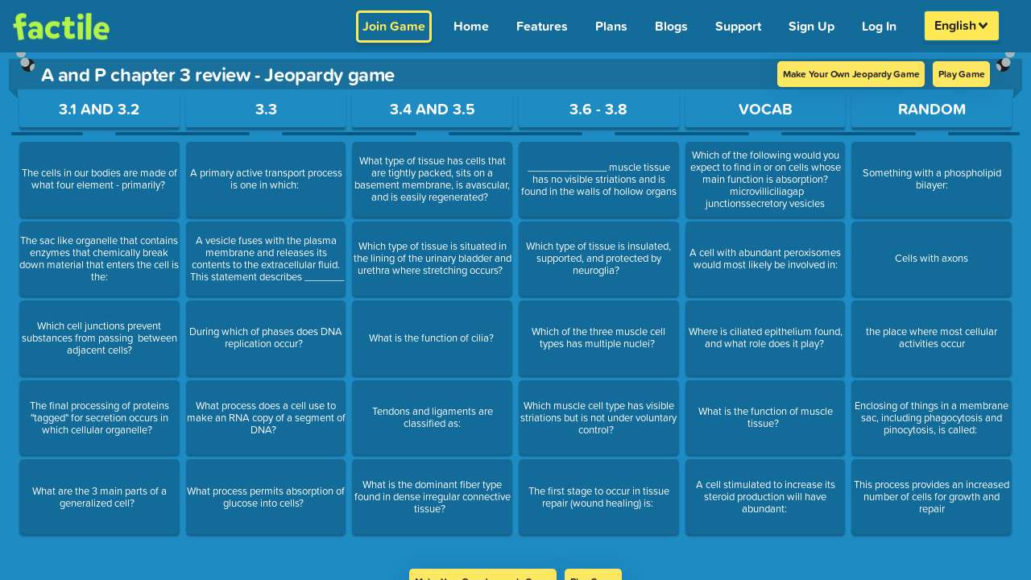

--- FILE ---
content_type: text/css; charset=utf-8
request_url: https://www.playfactile.com/mygames/joinPage.22-01--12-30-55.VbC8DrKS.css
body_size: 621
content:
.form-horizontal .title{font-size:30px;font-weight:800;text-align:center;text-transform:capitalize;letter-spacing:.5px;padding:20px 0}.form-horizontal .form-group{background-color:#f1f1f1;margin:0 0 15px;border:1px solid #f1f1f1;border-radius:5px}.form-horizontal .input-icon{color:#999;font-size:29px;text-align:center;line-height:53px;width:50px;vertical-align:top;display:inline-block;background:transparent!important;border-radius:30px}.form-horizontal .form-control{color:#292929;background-color:transparent;font-size:22px;letter-spacing:1px;width:calc(100% - 50px);padding:4px 20px;box-shadow:none;border:none;display:inline-block;transition:all .3s;border-radius:0 20px 20px 0;outline:0;height:auto;line-height:45px;font-weight:700}.form-horizontal .form-control:focus{box-shadow:none;border:none;background:none}.form-horizontal .form-control::placeholder{color:#555!important;font-size:20px!important;font-weight:700!important;letter-spacing:-.02em}.form-horizontal .joinBtn{position:relative;font-size:20px;display:inline-block;cursor:pointer;transition:all .7s ease 0s!important;outline:none;text-transform:uppercase;padding:10px 50px;z-index:99;font-weight:700;color:#292929;background:#fbed56!important;border-radius:5px;border:2px solid transparent;width:100%;box-shadow:0 4px 4px #0000001f}.form-horizontal .joinBtn:focus,.form-horizontal .joinBtn:hover{color:#292929;background:#f3e447}.joinPage{width:100%;min-height:90%;overflow:hidden}@media only screen and (max-height:700px){.joinPage{overflow:auto}}.joinPage h1{margin:10vh auto auto;text-align:center;width:60vw;font-size:2rem}@media only screen and (max-width:1024px){.joinPage h1{width:100vw}}.joinPage:after{position:absolute;content:"";top:0;left:0;right:0;z-index:1}.white-BGJoinPage{background:#fff;border-radius:0 10px 10px 0}.grey-BGJoinPage{background:transparent!important}.joinFormArea{z-index:2;position:relative;-webkit-box-shadow:0 8px 20px 0 rgba(0,0,0,.15);-moz-box-shadow:0 8px 20px 0 rgba(109,35,35,.15);box-shadow:0 8px 20px #00000026;top:10vh;width:60%;background:transparent!important}@media only screen and (min-width:1030px)and (max-width:1366px){.joinFormArea{width:70%}}@media only screen and (min-width:620px)and (max-width:900px){.joinFormArea{width:75%;top:7vh}}@media only screen and (min-width:320px)and (max-width:620px){.joinFormArea{top:7vh;width:85%}}@media only screen and (min-width:768px)and (max-width:1024px){.joinFormArea{top:10vh}}.joinFormArea:before{position:absolute;content:"";top:-16vh;left:20%;background:url(./assets/images/vt-line.png) center bottom no-repeat;height:20vh;width:18px;z-index:2}.joinFormArea:after{position:absolute;content:"";top:-16vh;right:20%;background:url(./assets/images/vt-line.png) center bottom no-repeat;height:20vh;width:18px;z-index:2}.sharePinMessage{color:#1f6386!important;font-size:12px;text-align:center;font-weight:700}.input-error{color:red;font-size:15px;height:20px;font-weight:700}.joinBtn:focus-visible{outline:2px solid #fbed56;outline-offset:2px}@media only screen and (orientation:landscape)and (-webkit-min-device-pixel-ratio:1)and (min-device-width:375px)and (max-device-width:812px){.joinFormArea .white-BG{padding:5px 0!important}.joinFormArea .form-container{padding:0!important}.joinFormArea .form-container .form-horizontal .title{padding:16px 0 0!important}.joinFormArea .form-container .form-horizontal .joinBtn{margin-top:10px!important}}@media only screen and (orientation:landscape)and (-webkit-min-device-pixel-ratio:1)and (min-device-width:812px)and (max-device-width:1024px){.joinFormArea{top:5vh}}


--- FILE ---
content_type: text/javascript; charset=utf-8
request_url: https://www.playfactile.com/mygames/common.22-01--12-30-55.erkuFT2Z.js
body_size: 51082
content:
const e=JSON.parse(`{"authentication":{"forgot_reset_signin_signup":{"forgot_password":"Forgot Password?","account_locked":"Account Locked!","email_required":"Email required","invalid_email_or_username":"Invalid email, username or password","email_or_username_required":"Email or Username required","invalid_email":"Invalid email","know_your_password":"Know your password?","log_in":"Log In","do_not_have_an_account":"Don't have an account?","sign_up":"Sign Up","sign_up_title":"Signup for Free to Make a Jeopardy Game","reset_password":"Reset Password","password_required":"Password required","password_contain_characters":"Password must contain at least 6 characters","password_confirmation_required":"Password confirmation required","password_mismatch":"Password mismatch","invalid_link":"Invalid Link","email_or_username":"Email Id or Username","email_address":"Email Address","password":"Password","new_password":"New Password","confirm_new_password":"Confirm New Password","click_here":"Click here","confirm_password":"Confirm Password","already_have_account":"Already have an account?","by_signing_up_you_agree_to_our":"By signing up you agree to our","terms_and_conditions":"terms and conditions","submit":"Submit","factile_account_features":"Factile Account Features","subscriptions_renew":"Subscriptions renew automatically each month/year. Cancel at any time on your Account page.","about_heading":"About Factile","signup_info_heading":"You are signing up for a Free Factile account. With the Free Factile account, you can","create_free_game":"Create 3 Factile games","play_with_team":"Play with 5 teams","play_existing_games":"Search and use any of over 2 million+ existing games","upgrade_account_option":"You can optionally choose to upgrade to Pro from your Free Account at any time.","learn_more":"LEARN MORE","games":"Games","review":"Review","plans":"Plans","features":"Features","buzzer_mode":"Buzzer Mode","factile":"Factile","choice":"Choice","memory":"Memory","question_bank":"Question Bank","autogen":"AutoGen","about_us":"About Us","faq":"FAQ"},"verifyCode":{"pin_required":"Pin required","we_sent_pin_to":"Enter the security pin that we've just sent to your email ","enter_security_pin":"Enter Security Pin","security_pin":"Security Pin","submit":"Submit"}},"buzzerJoin":{"stay_tuned_for_the_question":"Stay tuned for the Question","factile_type_question":"Factile type Question: press the buzzer to answer","enter_your_wager":"Enter Your Wager!","play_now":"Play Now","question":"Question","team_answer_submitted":"Team answer submitted","submitted_answer":"Submitted Answer","buzzed_in":"Buzzed-In","enter_answer":"Enter Answer","submit_answer":"Submit Answer","pass_question":"Pass Question","wait_for_approval":"Please wait for approval","ask_the_moderator_to_admit_you":"Ask the Moderator to click on the PIN box to admit you","wait_for_the_winner":"Wait for the winner","for":"for","welcome_to_factile":"Welcome to Factile!","join_buzzer_heading_title":"Join Your Factile Online Jeopardy Game with Buzzer","enter_game_pin":"Enter Game Pin","join":"Join","cannot_join":"Can't Join!","ok":"Ok","unknown":"Unknown","joining":"Joining...","leave_game":"You sure you want to leave the game?","connecting":"Connecting...","enter_your_game_PIN":"Enter your game PIN to join","select_your_team_mascot":"Select your team mascot","press_the_buzzer_buzz_in":"Press the buzzer button to Buzz-in","enjoy":"Enjoy","time_paused":"Time Paused","timeup":"Time Up","answer":"Answer","view_answer":"View Answer","view_team_answer":"View Team Answer","wait":"Please wait for sometime","connection_lost":"Moderator is having trouble with connection","answer_box_info_1":"Submit Answer By Clicking \\"Enter\\".","answer_box_info_2":"Add New Line By Pressing \\"Shift + Enter\\".","rejoin":"Rejoin?","rejoin_the_game":"Would you like to rejoin the game you were just in?","cancel":"Cancel","yes":"Yes","wager_submmited":"Wager Submitted","update_wager":"Update Wager","moderator_denied":"Moderator has denied the request.","try_again":"Try again or contact moderator.","back":"Back","joinGameAs":{"join_factile_game":"Join a Factile Game as","captain":"CAPTAIN","team_mascot":"Select the Team Mascot","final_factile":"Enter the Final Factile Wager","press_buzzer":"Press the Buzzer to Answer","team_member":"Team Member","join_existing_team":"Join an Existing Team","buzz_to_answer":"Press the Buzzer to Answer"}},"customize":{"customize":{"searchCust":[{"search":"Logo","value":"logo"},{"search":"Mascots","value":"mascots"},{"search":"Upload Logo","value":"upload_logo"},{"search":"Upload Mascots","value":"upload_mascots"},{"search":"Upload Background","value":"upload_background"},{"search":"Font Family","value":"font_family"},{"search":"Sound","value":"sound"},{"search":"Upload Sound","value":"upload_sound"},{"search":"Customize Game Background Image And Colors","value":"design"},{"search":"Game Settings","value":"game_settings"},{"search":"Saved Collections Of Teams","value":"savedTeams"},{"search":"Event Mode","value":"eventMode"},{"search":"Display Settings","value":"display_setting"},{"search":"Game Scoring Settings","value":"game_scoring"},{"search":"Game Play Settings","value":"game_play_settings"},{"search":"Buzzer Mode Settings","value":"buzzer_mode"},{"search":"Display Option On Participant Buzzer Device","value":"display_option"},{"search":"2nd Chance Buzz-in","value":"second_chance_buzz_in"},{"search":"Interactive Choice Mode","value":"interactive_choice_mode"},{"search":"Timer Settings","value":"timer_settings"},{"search":"Business Modes","value":"business_pro_modes"},{"search":"Multi Member Teams","value":"multi_team_member"},{"search":"Scoring Sounds On/Off","value":"scoringMusic"},{"search":"Daily Double Sound Effects On/Off","value":"ddMusicEffect"},{"search":"Sound On/Off for Connected Devices","value":"remoteScoringMusicForChoice"},{"search":"Timer Music On for","value":"timer_music_on_off"},{"search":"Set Volume","value":"set_volume"},{"search":"Text To Speech","value":"textToSpeechSound"},{"search":"Read Text Automatically","value":"automaticTextToSpeech"},{"search":"Select Speech Voice","value":"select_speech_voice"},{"search":"Display Exact Case","value":"excatCase"},{"search":"Display Question on Game Board Tile","value":"dispQuestMainBoard"},{"search":"Hide Category and Points on Question Tile","value":"categoryAndPoint"},{"search":"Display Answer Button","value":"showAnswer"},{"search":"Turn Off Captain/Player Name Tags","value":"nameTags"},{"search":"Play as Numbered Tiles instead of Jeopardy-style","value":"playAsNumberedTiles"},{"search":"Custom Notification","value":"customNotification"},{"search":"Game Point Symbol","value":"point_symbol"},{"search":"Custom Points for Rows","value":"custom_points_for_rows"},{"search":"Category Title Font Size","value":"title_font_size"},{"search":"Game Title Font Size","value":"game_title_font_size"},{"search":"Points Font Size","value":"points_font_size"},{"search":"Positive Score Mode","value":"positive_only_score_mode"},{"search":"Play Memory Game With 100 Points","value":"playMemoryOption"},{"search":"Daily Double","value":"dailyDouble"},{"search":"Show Skip Question Button","value":"skip_question"},{"search":"Skip Final Factile","value":"skip_ff"},{"search":"Play Uploaded Sound in Questions/Answers Automatically","value":"automaticAudioPlayInQuestion"},{"search":"Tutor Mode","value":"tutorMode"},{"search":"Moderator Only Display Answer Button","value":"showAnswerToModeratorOnly"},{"search":"Mix Question Type in Choice","value":"mixQuestionChoice"},{"search":"Allow Multiple Teams To Answer","value":"multipleCorrect"},{"search":"Deduct points for teams that do not answer","value":"deductPoints"},{"search":"Display Answer Before Question","value":"answerFirstMode"},{"search":"Show Final Factile Category Hint at Wager Time","value":"ffCategoryHint"},{"search":"Enter Wager for Final Factile after Question is Displayed","value":"wager_after_ff_question"},{"search":"Start Thinking Music after the Reader Timer Countdown is Finished","value":"startMusicAfterReadingTime"},{"search":"Prompt Buzzer Player to Enter Individual Name","value":"promptBuzzerPlayerName"},{"search":"Users Can Join Buzzer Mode after Game Begins","value":"allowUserToJoinAfterBeginGameInBuzz"},{"search":"Allow Buzzer Players to Edit their Team Names","value":"allowTeamToEditNameBuzz"},{"search":"Use Buzzer for Final Factile Question","value":"buzzerForFinalFactile"},{"search":"Enter/Select Final Factile Answer","value":"enter_final_answer"},{"search":"Enter Answer After Buzz","value":"enterAnserBuzz"},{"search":"Automatically Display next Team's Answer","value":"automaticDisplayAnswer"},{"search":"Only Allow the Team Member who Buzzes In to Answer","value":"onlyAllowtheTeamMemberwhoBuzzesIntoAnswer"},{"search":"Arrange buzzed-in team on the left","value":"sortMascotOnBuzzedIn"},{"search":"Display Choice Answers on Main Screen in Buzzer Mode","value":"displayChoiceAnsInGameBoard"},{"search":"Press-Buzzer/Select-Answer Before Timer Expires in buzzer mode","value":"answerBeforeTimerExpires"},{"search":"Manually enable / disable the buzzer","value":"enableDisableBuzzer"},{"search":"Prevent Buzzer Spam","value":"preventBuzzerSpam"},{"search":"Stop Timer on Buzz-In of (1-100)","value":"stop_timer"},{"search":"Stop Thinking Music on Buzz-in of (1-100)","value":"stop_music"},{"search":"Stop uploaded question music and video for moderator on Buzz-in of (1-100)","value":"stop_audio_video"},{"search":"Maximum Buzz-Ins per Try","value":"maximum_buzz"},{"search":"Buzzer Sound For Moderator","value":"buzzerSoundForModerator"},{"search":"Question and Buzzer","value":"pdisplayOption0"},{"search":"Gameboard, Question and Buzzer","value":"pdisplayOption1"},{"search":"Buzzer Only","value":"pdisplayOption2"},{"search":"Enable 2nd Chance Buzz-in Mode","value":"moreBuzzInChance"},{"search":"How Many 2nd Chance Buzz-ins per Question","value":"chance_buzz_in"},{"search":"Protect with PIN","value":"ic_protectByPin"},{"search":"Display 'Joker cards'","value":"ic_displayJokerCard"},{"search":"Display Answer Hint upon Incorrect Answer","value":"ic_AnsHint"},{"search":"Allow User to Pause Game","value":"ic_allowPauseGame"},{"search":"Play with a Timed Game Session","value":"ic_playWithSession"},{"search":"Question Timer On/Off","value":"ic_timerOnOff"},{"search":"Display Game Time Countdown on Participant's Screen","value":"ic_displayCountDownOnParticipantsScreen"},{"search":"How many wrong answers result in the game ending ","value":"wrong_answers"},{"search":"Customize Interactive Choice Timer Countdown Time","value":"customize_timer_countdown_time"},{"search":"Set Duration of the Game for Timed Game Session","value":"duration_of_game"},{"search":"Interactive Choice Game Timer","value":"interactive_choice_timer"},{"search":"Timer On/Off","value":"timerOnOff"},{"search":"Customize Timer Countdown Time","value":"customize_timer"},{"search":"Reading Timer On/Off","value":"readingTimerOnOff"},{"search":"Customize Reading Timer Countdown Time","value":"countdown_time"},{"search":"Final Factile Timer On/Off","value":"ffTimerOnOff"},{"search":"Customize Final Factile Timer Countdown Time","value":"final_factile_timer"},{"search":"Answer Timer On/Off","value":"answerTimerOnOff"},{"search":"Customize Answer Timer Countdown Time","value":"customize_answer"},{"search":"Automatically mark incorrect answer upon timeout","value":"makeAnswerIncorrect"},{"search":"Verification Mode","value":"collect_verification"},{"search":"Manage Teams in Separate Window","value":"manageTeamsOtherWindow"},{"search":"Remote View","value":"remoteView"},{"search":"Make Games Private","value":"make_games_private"},{"search":"Prevent Copying of Games","value":"prevent_copying_game"},{"search":"Continuous Play Mode (Interactive Choice)","value":"ic_continousPlay"},{"search":"Player Selected Team Assignment","value":"pmultiMember0"},{"search":"Random Team Assignment","value":"pmultiMember1"},{"search":"None","value":"pmultiMember2"},{"search":"Allow Multi-Member Team Chat","value":"multiMemberTeamChat"},{"search":"Activate Event Mode","value":"event_mode_active"},{"search":"Use Buzzer Mode","value":"event_buzzer_mode"},{"search":"Skip Final Factile","value":"event_skip_final_factile"},{"search":"Play Final Factile of Last Game Only","value":"event_play_only_last_ff"},{"search":"Select Mascots Once","value":"event_select_mascots_once"},{"search":"Run Multiple Games Sequentially","value":"event_run_game_sequantially"},{"search":"How Many Teams","value":"no_of_teams"},{"search":"Number of Games to Sequence","value":"number_of_games_to_sequence"},{"search":"Buzzer In Choice Mode","value":"buzzerInChoice"},{"search":"Buzz-in Sequence Randomizer","value":"buzzInSequenceRandomizer"}],"main_game_timer_desc":"Main Game Timer That Counts Down While The Question Is Displayed","recommended_time":"Recommended {{min}}-{{max}} seconds","timer_value_error":"Enter Value In Between {{min}}-{{max}}","timer_allow_layers_desc":"Timer To Allow Players To Read The Question Prior To Activating The Buzzer","Final_game_timer_displayed":"Final Factile Game Timer That Counts Down While The Question Is Displayed","optional_timer_displayed":"Optional Timer Displayed For Each Team","shark":"Shark","reset_gamed":"Reset Game","enable_buzzer":"Enable buzzer","disable_buzzer":"Disable buzzer","skip_see_answer":"Skip/See Answer","skip_question":"Skip Question","toggle_question_answer":"Toggle Que/Ans","upgrade_to_pro":"Upgrade To  Business","upgrade_to_plus":"Upgrade To Home/School Plus","dinosaurs":"Dinosaurs","friendly_fruit":"Friendly Fruit","vanquishing_vegetables":"Vanquishing Vegetables","super_animals":"Super Safari Animals","amazing_animals":"Amazing Arctic Animals","sea_creatures":"Sensational Sea Creatures","avatars":"Avatars","human_avatars":"Professional Human Avatars","delete":"Delete","select":"Select","deselect":"Deselect","deactivate":"Deactivate","standard_mascot_categories":"Standard Mascot Categories","enable_disable":"(Enabled/Disabled)","Game_title_font_size":"Game Title Font Size","prompt_buzzer_player_to_enter_individual_name":"Prompt Buzzer Player To Enter Individual Name","how_many_teams":"How Many Teams ?","search":"Search","searchValue":"Enter Customization To Search","are_you_sure ":"Are You Sure? ","delete_it":"Yes, Delete It!","enter_name":"Enter Name","rotate_left":"Rotate Left","active":"Active","activate":"Activate","rotate_right":"Rotate Right","invalid":"Invalid","hex_code_is_invalid":"Hex Code For That Color Is Invalid","upload_custom_logo":"Upload Custom Logo","use_only_custom_mascots":"Use Only Custom Mascots","delete_this_audio":"Do You Want To Delete This Audio?","deleted":"Deleted","audio_deleted_successfully":"Audio Deleted Successfully","timer_music_on_off":"Timer Music On For","scoring_sounds_on_off":"Scoring Sounds On/off","daily_double_sound_on_off":"Daily Double Sound Effects On/off","sound_on_off_for_connected_devices":"Sound On/off For Connected Devices","text_to_speech":"Text To Speech","read_text_automatically":"Read Text Automatically","upload_custom_sound_clip":"Upload Custom Sound Clip","audio_only":"Audio Only: Max Size 3mb","background_color":"Background Color","game_board_color":"Game Board Color","question_tile_color":"Question Tile Color","dollar_amount_color":"Dollar Amount Color","low":"Low","medium":"Medium","high":"High ","small":"Small","medium_default":"Medium(Default)","large":"Large","larger":"Larger","regular_default":"Regular(Default)","upload_background_images":"Upload Background Images","category_font_size":"Category Font Size","points_font_size":"Points Font Size","hide_social_links":"Hide Social Links On Gameboard","display_exact_case":"Display Exact Case","dispQuestMainBoard":"Display Question On Game Board Tile","dispQuestMainBoard_q_a":"On Playing Display Question On The Game Board Tile","hide_category_and_points":"Hide Category And Points On Question Tile","display_answer_button":"Display Answer Button","turn_off_name_tags":"Turn Off Captain/Player Name Tags","play_as_numbered_tiles":"Play As Numbered Tiles Instead Of Jeopardy-style","custom_notification":"Custom Notification","positive_score_mode":"Positive Score Mode","play_memory_game":"Play Memory Game With 100 Points","double_factile":"Double Factile","daily_double":"Daily Double","tutorMode":"Tutor Mode","show_skip_question_button":"Show Skip Question Button","skip_final_factile":"Skip Final Factile","play_uploaded_sound_automatically":"Play Uploaded Sound In Questions/answers Automatically","mix_question_type_in_choice":"Mix Question Type In Choice","allow_multiple_teams_to_answer":"Allow Multiple Teams To Answer","deduct_points_for_teams_that_do_not_answer":"Deduct points for teams that do not answer","clicking_On_Skip_Answer_Will_Deduct_Points":"Clicking on \\"Skip/See Answer\\" will Deduct the Points","display_answer_before_question":"Display Answer Before Question","show_final_factile_category_hint":"Show Final Factile Category Hint At Wager Time","start_thinking_music_after_the_reader_timer":"Start Thinking Music After The Reader Timer Countdown Is Finished","users_can_join_buzzer_mode":"Users Can Join Buzzer Mode After Game Begins","allow_buzzer_teams_to_edit_their_team_name":"Allow Buzzer Players To Edit Their Team Names","use_buzzer_for_final_factile_question":"Use Buzzer For Final Factile Question","enter_wager_for_final_factile":"Enter Wager For Final Factile After Question Is Displayed","enter_final_factile_answer":"Enter/Select Final Factile Answer","teams_type_their_answer_after_buzzing_in":"Teams Type Their Answer After Buzzing In","display_choice_answers_on_main_screen":"Display Choice Answers On Main Screen In Buzzer Mode","allow_multi_team_chat":"Allow Multi-Member Team Chat","allow_multi_team_chat_info":"Enable team communication: Team members and captains can chat seamlessly within their group.","only_allow_the_team_member_who_buzzes_in_to_answer":"Only Allow The Team Member Who Buzzes In To Answer","enable_disable_buzzer":"Manually Enable/disable The Buzzer","prevent_buzzer_spam":"Prevent Buzzer Spam","prevent_buzzer_spam_info":"Block Buzzer for 2 seconds after multiple presses within a short period of time","sort_mascots_on_buzzed":"Arrange Buzzed-in Team On The Left","require_answer_before_timer":"Require Answer Before Timer Expires For Choice Devices","before_default":"Before(Default)","after":"After","all":"All","protect_with_PIN":"Protect With Pin","display_joker_cards":"Display 'joker Cards'","display_answer_hint":"Display Answer Hint Upon Incorrect Answer","allow_user_to_pause_game":"Allow User To Pause Game","play_with_timed_game_session":"Play With A Timed Game Session","verification_mode":"Verification Mode","manage_teams_in_separate_window":"Manage Teams In Separate Window","remote_view":"Remote View","make_games_private":"Make Games Private","hide_games":"Hides Your Games So They Can Not Be Played By Other Users","lock_games":"Locks Your Games So They Can Not Be Copied By Other Users","prevent_copying_of_games":"Prevent Copying Of Games","player_selected_team_assignment":"Player Selected Team Assignment","random_team_assignment":"Random Team Assignment","none":"None","display_setting":"Display Settings","game_point_symbol":"Game Point Symbol","enter_symbol":"Enter Symbol","game_scoring_settings":"Game Scoring Settings","game_play_settings":"Game Play Settings","multi_member_team":"Multi Member Team","multi_member":"Multi Member","interactive_choice":"Interactive Choice","game_play":"Game Play","timer":"Timer","buzzer":"Buzzer","saved_teams":"Saved Teams","game_scoring_menu":"Game Scoring","business_pro":"Business","customize":"Customize","font_family":"Font Family","display_answer_btn_to_moderator":"Moderator Only Display Answer Button","audio_video_control":"Audio/video In Questions And Answers Will Play/pause For Buzzer Players Only When Moderator Clicks Play Or Pause.","buzzer_mode":"Buzzer Mode","stop_timer_on_buzz_in":"Stop Timer On Buzz-in Of (1-100)","stop_music":"Stop Thinking Music on Buzz-in of (1-100)","stop_audio_video":"Stop uploaded question music and video for moderator on Buzz-in of (1-100)","sort_by":"Sort By","sort_opt_1":"A -- Z","sort_opt_2":"Z -- A","sort_opt_3":"First Added","sort_opt_4":"Last Added","sort_opt_5":"Custom Order","second_chance_buzz_in":"2nd Chance Buzz-in","enable_second_chance_buzz_in":"Enable 2nd Chance Buzz-in Mode","maximum_buzz_ins_per_try":"Maximum Buzz-ins Per Try","interactive_choice_mode":"Interactive Choice Mode","question_timer_on_off":"Question Timer On/off","question_countdown_timer":"Question Countdown Timer. Modify From Customization \\"Customize Timer Countdown Time\\"","display_game_time_countdown":"Display Game Time Countdown On Participant's Screen","timer_settings":"Timer Settings","timer_on_off":"Timer On/off","reading_timer_on_off":"Reading Timer On/off","final_factile_timer_on_off":"Final Factile Timer On/off","answer_timer_on_off":"Answer Timer On/off","customize_timer_countdown_time":"Customize Timer Countdown Time","customize_reading_timer_countdown_time":"Customize Reading Timer Countdown Time","customize_final_factile_timer_countdown_time":"Customize Final Factile Timer Countdown Time","customize_answer_timer_countdown_time":"Customize Answer Timer Countdown Time","business_pro_modes":"Business Modes","multi_team_member":"Multi-member Teams","please_enter_a_valid_number":"Please Enter A Valid Number Of Games To Sequence","updated_successfully":"Updated Successfully","event_mode_settings_updated":"Event Mode Settings Updated","activate_event_mode":"Activate Event Mode","use_buzzer_mode":"Use Buzzer Mode","play_final_factile_of_last_game_only":"Play Final Factile Of Last Game Only","select_mascots_once":"Select Mascots Once","run_multiple_games_sequentially":"Run Multiple Games Sequentially","final_factile_settings":"Final Factile Settings","number_of_games_to_sequence":"Number Of Games To Sequence","game_title":"Game Title","game_url":"Game Url","up":"Up","down":"Down","top":"Top","move_to_top":"Move To Top","global_customization":"Global Customization","mascots":"Mascots","sound":"Sound","design":"Design","game_settings":"Game Settings","saved_teams_collection":"Saved Teams Collection","event_mode":"Event Mode","event_mode_message":"When Event Mode Is Activated, Up To 5 Games Will Be Played Repeatedly Using A Pre-configured Setup. This Mode Is Intended For Events Such As A Science Fair Or A Trade Show Where Topics Are Displayed To Visitors To A “booth”. Event Mode Makes It Easy To Repeatedly Play Games And To Engage Visitors During The Course Of An Event.","copy_settings":"Copy Settings","saved_collection_of_teams":"Saved Collections Of Teams","delete_logo":"Permanently Delete This Logo?","browser_not_support":"Your Browser Does Not Support The Audio Element.","reset_customizations":"You Are Going To Reset The Customizations","yes":"Yes","cancel":"Cancel","success":"Success","reset_successfully":"Reset Successfully","max_size":"Max Size 3mb","upload_logo":"Upload Logo","delete_mascot_image":"Permanently Delete The Mascot Image?","upload_mascot":"Upload Mascot","upload_team_mascots":"Upload Team Mascots","delete_audio":"Permanently Delete This Audio?","text_color":"Text Color","delete_background_image":"You Want To Delete That Background Image","upload_background":"Upload Background","display_q_a":"Display Q And A Using The Case That You Enter","category_name":"Hide Category Name With Points On Question Tile","display_answer":"Toggle Ques/Ans Button Displayed During Game To Display Answer Before Scoring","displays_numbers":"Displays Numbers On The Tiles From 1-30 Instead Of The Points Value","deduct_points":"\\"X\\" Does Not Deduct Points","100_points":"All Tiles Are 100 Points","sequential_second_game":"Play Sequential Second Game With 2x Points","tile_points":"Tile With 2x Points","tutor_mode":"Reset GameBoard and points","skip_button":"Show Button Skip The Question Without Showing The Answer","skip_final_factile_tiles":"Skip Final-factile If All The Tiles Have Been Played","question_answer":"Question Or Answer Audio Will Be Played Automatically","no_wrong_answers":"Question Containg No Wrong Answers Will Be Displayed Like Factile Mode","allow_multiple_teams":"Allow Multiple Teams To Give Correct Answer","separate_screen_answer":"Display Answer for Moderator in Separate Window During Game","enter_wager":"Enter Wager For Final Factile After Question Is Displayed","thinking_music":"Start Thinking Music After The Reader Timer Countdown Is Finished","display_join_code":"Displays The Join Code During The Game And Then The Player Can Go To /join And Enter The Pin Anytime While The Game Is Being Played.","edit_name":"Teams Can Edit Their Name In Buzzer Mode","provide_option":"Provide Option Of Buzzer For Final Factile Question","buzzer_devices":"Enter/Select Final Factile Answers On Buzzer Devices","buzzed_in":"Option To Enter Answer After Buzzed-in For Players","customization_is_disabled":"Enable customization \\"{{customization}}\\" First.","answer_after_buzz":"Enter Answer After Buzz","display_team_answer":"Automatically Display next Team's Answer","choice_answers":"Display Choice Answers Also On Main Game Board In Buzzer Mode","before_timer_expires":"Press-buzzer/select-answer Before Timer Expires In Buzzer Mode","timer_countdown_ends":"Disable Buzzer/answering If Timer Countdown Ends","question_buzzer":"Question And Buzzer","gameboard":"Gameboard, Question And Buzzer","buzzer_only":"Buzzer Only","continuous_play_mode":"Continuous Play Mode (Interactive Choice)","regular":"Regular(Default)","notification":"Enter The Custom Notification","point_symbol":"Game Point Symbol","custom_symbol":"Enter Custom Symbol","select_location":"Select Location","reset_default":"Reset To Default","aspect_ratio_warning":"This image can not be scaled due to its original aspect ratio of {{aspectRatio}}.  The best aspect ratio for mascots is 1:1 or 4:3 or 3:4. Any uploaded image with an aspect ratio close to that will be automatically scaled.","mascot_preview_title":"Custom Mascots Preview On Podium","moderator_screen":"Moderator Screen","player_screen":"Player Screen","no_mascot_found":"No Custom Mascots Found","game_scoring":"Game Scoring Settings","stop_timer":"Stop Timer On Buzz-in Of (1-100)","maximum_buzz":"Maximum Buzz-ins Per Try","set_maximum_number":"Set Maximum Number Of Teams Allowed To Buzz-in Per Try","display_option":"Display Option On Participant’s Buzzer Device","allow_other_teams":"Allow Other Teams To Buzz-in Again If All Of The First Registered Teams Answered Incorrectly","chance_buzz_in":"How Many 2nd Chance Buzz-ins Per Question","number_of_times":"Set Number Of Times Teams Are Allowed 2nd Chance","wrong_answers":"How Many Wrong Answers Result In The Game Ending","duration_of_game":"Set Duration Of The Game For Timed Game Session","interactive_choice_timer":"Interactive Choice Game Timer","countdown_timer":"Countdown Timer. Modify Duration In \\"Customize\\"","customize_timer":"Customize Timer Countdown Time","read_question":"Provides Time To Read Question. Buzzers Activated When Timer Reaches 0","countdown_time":"Customize Reading Timer Countdown Time","final_factile_timer":"Customize Final Factile Timer Countdown Time","buzzer_teams":"Buzzer Teams Need To Answer In Given Time After Buzz","customize_answer":"Customize Answer Timer Countdown Time","automatically_mark":"Automatically Mark Incorrect Answer Upon Timeout","answer_will_mark":"Answer Will Be Automatically Scored As Incorrect If The Timer Runs Out Prior To Answer","are_you_sure":"Are You Sure ?","copy_these_settings":"You Want To Copy These Settings","copy_it":"Yes, Copy It!","copied":"Copied","copy_current_settings":"Copy Current Settings To The Game","copy_setings":"Copy Settings","preview_board":"Preview Board","back":"Back","game_specific":"Game-specific Customization","you_must_have_one_game":"You must have atleast one game to enable '{{option}}'.","upgrade_pro":"Upgrade To Pro","global_customization_desc":"The Settings Below Apply To All Games Unless A Specific Game Has \\"Game-specific\\" Settings Turned On.","game_specific_settings":"When “use Game-specific Settings For This Game”  Is On, The Settings Below Will Apply To The Game And  Global Customizations Will Not Apply For The Game.","on":"On","use_game_specfic_settings":"Use Game-specific Settings For This Game","logo":"Logo","reset_all":"Reset All","customize_game_background":"Customize Game Background Image And Colors","select_speech_voice":"Select Speech Voice","set_volume":"Set Volume","reset":"Reset","title_font_size":"Category Title Font Size","save":"Save","exit":"Exit","final_factile":"Final Factile","manage_teams":"Manage Teams","progress":"Progress","side":"Side","upload_sound":"Upload Sound","name_is_required":"Name Is Required","saved_successfully":"Saved Successfully","create_collection":"Create A 'collection' To Predefine Your Teams Prior To Playing A Game. Choose Any One Of Your Team Collections At The Start Of A Game.","enter_collection_name":"Enter Collection Name","members":"Members","manage":"Manage","collection_name":"Collection Name","saved_collections":"There Are No Saved Collections Of Teams In Your Account","create":"Create Collection","delete_teams":"Do You Really Want To Delete Team {{name}} ?","show_buzz_sequence":"Show Buzz Sequence on Player Screen","buzzer_sound_for_moderator":"Buzzer Sound For Moderator","buzzer_sound_for_moderator_info":"Play buzzer sound on moderator screen when player's are buzzing in","indicate_teammember":"Indicate Team Member who Buzzed-In","is_disabled":"is Disabled","show_buzz_sequence_info":"Show Player's Buzz Sequence on their Screen","indicate_teammember_info":"Show Player who Buzzed-In from their team","toast_error_message":"You can add maximum  {{count}} {{option}} please remove to add new one","total_available_mascots":"Total Available Standard Mascots","preview":"Preview","enter_mascot_name":"Enter Mascot Name","buzzer_in_choice":"Buzzer in choice mode","provide_buzzer_for_choice":"Provide the option of Buzzer for Choice Mode.","factile_flashcards_quizbowl_modes_answer_will_shown_before_question":"In Factile, Flashcards, and Self Paced modes, the answer will be shown before the question.","buzz_in_sequence_randomizer":"Buzz-in Sequence Randomizer","allow_moderator_to_assign_a_random_buzz_in_sequence":"Allow moderator to assign a random Buzz-in sequence to teams that have already Buzzed-in"},"customPointsForRows":{"custom_points_for_rows":"Custom Points for Rows","custom_points":"Enter Custom Points","enter_value":"Enter Value","select_row":"Select Row","multiply_custom_points":"Multiply current values by","reset":"Reset","maximum_custom_points":"Maximum Custom Points Reached"}},"flashcards":{"you_just_reviewed_flashcards":"You just reviewed {{questions}} flashcards!","start_over":"Start Over","go_home":"Go Home","starred_flashcards":"Study {{question}} Starred Flashcards","back":"BACK","exit":"Exit","recover_your_progress":"You will not be able to recover your progress","go_back":"Yes, Exit Now","no_question_added":"No Question Added Yet","progress":"Progress","shuffle":"SHUFFLE","all":"ALL","starred":"Starred","are_you_sure?":"Are You Sure?","cancel":"Cancel","yes_go_back":"Yes, Go Back!","great_job":"Great Job!","tap_to_flip":"tap to flip","hit_space_to_flip":"click or hit space to flip","want_to_go_back":"Do you really want to go back?","enter_your_name":"Enter your name","certification":"Download Certificate"},"gameEdit":{"unable_to_recover_game":"You Will Not be Able to Recover Your Game","yes_clear_it":"Yes, Clear it!","yes_delete_it":"Yes, Delete it!","game_deleted":"Game Deleted","display":"Display","points":"Points","questions":"Questions","answers":"Answers","preview":"Preview","daily_double":"Daily Double","back":"Back","select":"Select","random":"Random","my_games":"My Games","practice_mode":"Practice","print":"Print","share":"Share","delete":"Delete","empty_category_during_game_play":"Note: Empty categories will not be displayed during gameplay.","empty_category_disable_during_game_play":"Note: This category cannot be disabled as it’s the only active category containing complete questions. Enable/Add another complete category before disabling this one.","delete_game":"Delete Game","confirm_overwrite":"Confirm Overwrite","confirm_deletion":"Confirm Deletion","confirm_removal":"Confirm Removal","category_will_be_permanently_deleted":"The content in this category will be permanently deleted.","continue":"Continue","empty_tiles_disabled":"Note: Empty tiles appear disabled during gameplay.","pasting_overwrite":"Pasting will overwrite the current contents of this tile. Continue?","deleted_content":"Once deleted, this content cannot be restored. Continue?","pasting_category_content":"Pasting here will overwrite any existing content in this category. Continue?","help":"Help","share_with_others":"Share","print_game_answer":"Upgrade to PRO to Print out your game answers","save_as_pdf":"Save as PDF","print_game":"Print Game","cancel":"Cancel","delete_this_game":"Are You Sure You Want to Delete this Game?","game_could_not_be_deleted":"Game could't be deleted","upload_from":"Upload From","game_settings":"Game Settings","file":"File","make_copy":"Make a copy","rename":"Rename","upload":"Upload","excel":"Microsoft Excel (.xlsx)","csv":"Comma Separated Values (.csv)","question_bank":"Question Bank","export":"Export","edit":"Edit","copy":"Copy","copied":"Copied","rename_title":"Rename title","swap":"Swap","paste":"Paste","view":"View","edit_options_toolbar":"Show edit options on toolbar","default_font":"Default Font","daily_double_description":"Specify up to 5 tiles to be 2x value. When selected during the game the tiles will animate and play sound. Daily Double tiles will not be known to the players until selected.","learn_more":"Learn More","manually_select_tiles":"Manually Select Tiles","manual_selection":"Manual Selection","manual_selection_description":"Choose up to 5 specific tiles as Daily Doubles. These tiles will stay the same every time you play.","random_selection":"Random Selection (During Play)","random_selection_description":"Let the system assign the Daily Double tiles randomly. These tiles will change each time you play to provide an element of surprise.","randomly_mark_1":"Randomly Mark 1 Tile","randomly_mark_2":"Randomly Mark 2 Tiles","randomly_mark_3":"Randomly Mark 3 Tiles","randomly_mark_4":"Randomly Mark 4 Tiles","randomly_mark_5":"Randomly Mark 5 Tiles","clear_daily_double":"Clear Daily Double","share_game_others":"Share this game with others","print_game_pdf":"Print or save this game as PDF","simulate_buzzer_game":"Simulate a Buzzer mode game","display_the_game_board":"Display the game board","practice_mode_simulate_game":"Practice mode lets you simulate a complete game experience from both the moderator's and player's perspectives.","tile_display_toolbar":"Show tile display toolbar","show_answer_dots":"Show answer dots on tiles","hide_display_toolbar":"Hide display toolbar","play_game":"Play","question_generator":"AI Question Generator","clear":"Clear","cut":"Cut","tools":"Tools","update_settings":"Update Settings","update_game_settings":"Update Game Play Settings","game_settings_description":"Choose between Global Setting or Game-Specific Settings","global_settings":"Global Settings","global_settings_description":"Select to use common settings for all games set to Global Settings.","specific_settings":"Game-Specific Settings","settings_game-specific":"Settings: Game-Specific","settings_global":"Settings: Global","documentation":"Documentation","support":"Support","specific_settings_description":"Select to apply custom settings specific to only this game.","points_description":"Point values for each question","questions_description":"Question text","answers_description":"Correct answers","options_number":"Choice Alt Answers {{number}}","choice_option":"Choice option {{number}}","hint":"Hint","answer_hint":"Answer Hint","rename_category":"Rename category","add_category_title":"Add category title","category_title":"Category Title","select_category":"Select Category","title_max_length_reached":"Max 40 characters allowed","title_cannot_be_empty":"Title cannot be empty","edit_tile":"Edit Tile","select_tile":"Select Tile","select_dd_tiles":"Select Daily Double Tiles","dd_tile":"Daily Double Tile","correct_answer":"Correct Answers for Factile and Choice","incorrect_answer":"Incorrect Answers for Multiple Choice","menu":"Menu","unable_to_update_settings":"Unable to update settings","permission_update_settings":"You do not have permission to update settings.","permission_delete_game":"You do not have permission to delete this game","permission_print_game":"You do not have permission to print this game.","authorized_game_settings":"You are not authorized to update game settings.","select_cat_que_tile":"Please select a category or question tile to delete","select_cat_que_tile_format":"Please select a category or question tile to format","something_went_wrong":"Something went wrong.","select_different_category_swap":"Please select a different category to swap","permission_copy_game":"You do not have permission to copy this game.","permission_upload_question_bank":"You do not have permission to upload question banks.","permission_export_game":"You do not have permission to export this game.","edit_options_toolbar_mobile":"Please use a larger screen device to enable this feature.","swap_copy_cut_tile":"Can't swap with copied or cut tile","select_question_swap":"Please select a different question to swap","swap_questions":"Swap Questions","swap_these_questions":"Are you sure you want to swap these questions: ","swap_categories":"Swap Categories","clear_formatting":"Clear Formatting","clear_formatting_description":"Clearing formatting will remove all styling from the selected tiles, including subscripts, superscripts, tables, alignments, colors, and more. Only the plain text of questions, answers, and multiple-choice options will be preserved.","swap_these_categories":"Are you sure you want to swap the categories","select_two_categories":"Please select two categories to swap","select_two_questions":"Please select two questions to swap","select_two_cat_que":"Please select two categories or questions to swap","copy_cut_category":"Please copy or cut a category to paste.","cannot_paste_que_cat":"You cannot paste a tile  into category.","copy_cut_question_paste":"Please copy or cut a tile to paste.","paste_category_questions":"You cannot paste a entire category into tile.","select_single_cat_que_copy":"Please select a single category or question tile to copy","select_single_cat_que_cut":"Please select a single category or question tile to cut","select_single_cat_que_paste":"Please select a single category or question tile to paste","customize_appearance_features":"Customize the appearance, features, rules and settings of your game.","mark_special_question":"Mark a special question/clue hidden on the game board which is 2 times the tile's value.","swapping":"Swapping","settings":"Settings","close":"Close","unsaved_changes":"Unsaved Changes","changes_will_lost":"Your changes will be lost if you don't save them","save":"Save","do_not_save":"Don't Save","none":"None","daily_double_blank_tile":"Can't convert blank tile to daily double","daily_double_tiles":"Only {{hasQuestion}} complete tiles available. Select up to {{hasQuestion}} for now.","daily_double_limit":"You can select up to 5 tiles as Daily Double. Deselect to select a new tile.","no_daily_double_tile":"No Complete tile is available for random selection.","feedback":"Feedback","tour_guide":"Tour Guide","make_question_with_ai":"Make Questions with AI","new":"New","cannot_disable_category":"Cannot Disable Category","must_keep_one_category_enabled":"You must keep at least one category enabled.","enable_other_complete_category":"This category cannot be disabled as it’s the only active category containing complete questions. Enable/Add another complete category before disabling this one.","ok":"OK","must_have_one_complete_question":"You can't disable this category because it doesn't contain any complete questions.","complete_all_questions_first":"You can't disable this category until all its questions are marked complete."},"PracticeMode":{"moderator":"MODERATOR","player":"PLAYER","exit":"Exit","click_to_exit":"Click to End Practice Mode","reload_player":"Reload Player"},"gameLandingPage":{"jeopardy_style":"Jeopardy-style","choice":"Choice","jeopardy_style_multiple_choice":"Jeopardy-style Multiple Choice","jeopardy_style_single_user":"Jeopardy-style ","jeopardy_style_single_user_choice":"Jeopardy-style multiple choice","multi_team_modes":"Multi Team Modes","interactive_choice":"Interactive Choice","self_paced_jeopardy_style_multiple_choice":"Jeopardy-style Multiple Choice","memory":"Memory","tile_matching_memory_board":"Tile Matching Memory Board","my_games":"My Games","edit_game":"Edit Game","copy_game":"Copy Game","print":"Print","share":"Share","customizations":"Customizations","turning_on_local_settings":"You are turning on Local Settings. These settings will apply for this game only and take precedence over Global Settings that are set on the Customize page","share_with_others":"Share","save_as_pdf":"Save as PDF","print_game":"Print Game","cancel":"Cancel","save_and_continue":"Save & Continue","flashcards":"Flashcards","close":"Close","self_paced_review":"Self-Paced Review","not_allowed":"Not Allowed","game_owner":"Game owner not allowing to copy this game","not_pro":"Copy Game is a Pro feature","submit":"Submit","back":"Back","play_with_single_player":"Play game with Single Team or Player","play_game_with_multiple_teams":"Play game with Multiple Teams or Players","select_game_mode":"Select a Game Mode","moderated_game":"Moderated Game","create_game_show_experience":"Create a game show experience with a moderator and multiple teams","start_game_as_moderator":"Start game as the moderator with multiple teams","start_game_for_individual_play":"Start game for individual play without a moderator","most_popular":"Most Popular","self_paced_game":"Self Paced Game","multiple_choice_assigned_to_multiple_participants":"Self Paced Jeopardy-style Multiple Choice assigned to multiple participants","self_paced":"Self-Paced"},"dblFactilePlusPlayModal":{"double_factile_plus":"Double Factile Plus","game_title":"Game Title","multiplier":"Multiplier","select_game_mode":"Select a Game Mode","jeopardy_style":"Jeopardy-style","jeopardy_style_multiple_choice":"Jeopardy-style Multiple Choice","play_now":"Play Now","play_choice":"Play Choice","my_games":"My Games","customizations":"Customizations","back":"Back"},"gameSearch":{"sort_by":"Sort By","created_newest_to_oldest":"Created- newest to oldest","created_oldest_to_newest":"Created- oldest to newest","popular":"Popular","all_games":"All Games","no_game_found":"No Game Found","sorry":"Sorry","something_went_wong":"Something Went Wrong, try again","search_games":"Search Games","cancel":"Cancel","back":"Back","upgrade_to_pro_for_copy":"Upgrade to PRO to Copy Game","save_&_continue":"Save & Continue","reportGame":{"inappropriate_content":"Inappropriate Content","factually_incorrect":"Factually Incorrect Content","incomplete_content":"Incomplete Content","other":"Other","please_select_option":"Please select an option","please_provide_info":"Please provide additional information","invalid_option":"Invalid option selected","failed_to_report":"Failed to report the issue.","failed_to_upload":"Failed to upload the image file","report_this_game":"Report this Game","mandatory_fields":"* Mandatory Fields","what_wrong":"What's wrong with the game?","attachments":"Attachments","click_upload":"Click to Upload","toast_error_message":"You can add maximum  {{count}} {{option}} please remove to add new one","description_placeholder":"Please provide detailed information about the issue...","attachment_subtitle":"PNG/JPG/JPEG/JFIF - Max {{maxImages}} images","max_images_uploaded":"Maximum {{maxImages}} images uploaded. Please delete some images to upload new ones.","images_uploaded_counter":"{{current}}/{{max}} images uploaded","character_count":"{{current}}/{{max}} characters","cancel":"Cancel","complete_fields_tooltip":"Complete the fields","submitting":"Submitting...","submit":"Submit"}},"publicGameSearch":{"helmet":{"title_with_search":"Find Jeopardy games about \\"{{searchTerm}}\\" | Factile","title_default":"Explore and search your favorite Jeopardy game templates","description_with_search":"Find jeopardy games about \\"{{searchTerm}}\\" only on Factile, the ultimate Jeopardy game maker.","description_default":"Explore millions of free Jeopardy game templates online. Search the one you love and start playing.","og_title_with_search":"Find Jeopardy games about \\"{{searchTerm}}\\" | Factile","og_title_default":"Explore and search your favorite Jeopardy game templates","og_description_with_search":"Find jeopardy games about \\"{{searchTerm}}\\" only on Factile, the ultimate Jeopardy game maker.","og_description_default":"Explore millions of free Jeopardy game templates online. Search the one you love and start playing"},"accessibility":{"main_aria_label":"Public game search page","application_aria_label":"Game search application","search_help":"Game search page with keyboard navigation. Use arrow keys to navigate, Enter to select, Ctrl/Cmd + F to search, Ctrl/Cmd + H for help.","keyboard_shortcuts_help":"Keyboard shortcuts for game search: - Arrow keys: Navigate between games - Enter or Space: Select game - Ctrl/Cmd + F: Focus search field - Ctrl/Cmd + G: Toggle grid view - Ctrl/Cmd + L: Toggle list view - Ctrl/Cmd + H: Show this help message - Escape: Exit navigation mode Current view: {{viewMode}}","auto_switched_view":"Auto-switched to {{mode}} view due to screen size","switched_to_view":"Switched to {{mode}} view","focused_game":"Focused on {{gameTitle}}. {{totalPlays}} plays. {{index}} of {{total}} games.","activated_game":"Activated {{gameTitle}}","keyboard_navigation_enabled":"Keyboard navigation enabled. Use arrow keys to navigate games.","exited_navigation_mode":"Exited navigation mode","search_field_focused":"Search field focused","returned_to_game_search":"Returned to game search","showing_preview":"Showing preview for {{gameTitle}}","accessibility_mode_active":"Accessibility mode active • Use arrow keys to navigate • Press Escape to exit","games_in_view":"{{count}} games in {{viewMode}} view"},"header":{"title":"Explore Jeopardy Templates","subtitle":"Over 2 million free Jeopardy game templates created by users."},"search":{"placeholder":"Search Jeopardy game templates...","aria_label":"Search for Jeopardy game templates","help_text":"Type to search for Jeopardy games by title, category, or topic","button_text":"Search","button_aria_label":"Search","clear_tooltip":"Clear search","clear_aria_label":"Clear search"},"popular_topics":{"title":"Popular Jeopardy:","search_topic_aria_label":"Search for {{topic}} games"},"results":{"games_matching":"Games matching \\"{{searchTerm}}\\"","clear_search_button":"Clear Search","clear_search_aria_label":"Clear search and show all games","loading_title":"Loading ..."},"view_toggle":{"aria_label":"View mode","grid_tooltip":"Grid View (Ctrl/Cmd + G)","grid_aria_label":"Grid view","list_tooltip":"List View (Ctrl/Cmd + L)","list_aria_label":"List view"},"favorite_games":{"link_text":"My Favorite Games","aria_label":"View your favorite public games"},"auth_modals":{"favorites_title":"to save favorites","favorites_subtitle":"Create an account or log in to save and revisit your favorite games anytime.","copy_title":"to copy game","copy_subtitle":"To copy this game to your account, please log in.","report_title":"to report game","report_subtitle":"Log in to your account or create one to report this game.","favorite_games_title":"to view your favorite games","favorite_games_subtitle":"Log in to your account or create one to access your favorite games."},"preview":{"click_to_preview":"Click on a game card to preview"},"toast_messages":{"game_added_to_favorites":"Game added to favorites!","game_removed_from_favorites":"Game removed from favorites!","failed_to_update_favorites":"Failed to update favorites. Please try again."}},"publicJeopardyCard":{"game_unavailable":"Game Unavailable","game_unavailable_aria":"Game unavailable","plays_count":"{{count}} plays","favorites_count":"{{count}} favorites","recently_reviewed":"Recently reviewed","no_categories_available":"No categories available","categories_aria_label":"Categories: {{categories}}","no_categories_aria_label":"No categories available","tooltips":{"copy_game":"Copy to your account. You can edit it, and future changes to the original won't affect your copy.","full_preview":"Full game board preview in new tab","play_game":"Play game in new tab","recently_reviewed":"Recently reviewed","total_plays":"Total plays","updating_favorites":"Updating favorites...","add_to_favorites":"Add to favorites","remove_from_favorites":"Remove from favorites"},"aria_labels":{"game_actions":"Game actions","copy_button":"Copy {{gameTitle}} to your account","preview_button":"Open full game board preview for {{gameTitle}}","play_button":"Play {{gameTitle}} in new tab","game_card_description":"Game card for {{gameTitle}}. {{categoriesText}} {{totalPlays}} total plays. {{favoriteCount}} favorites. {{favoriteStatus}} {{reviewStatus}} Click to preview game.","favorited":"favorited","recently_reviewed":"recently reviewed","selected":"selected","total_plays":"{{count}} total plays","updating_favorites":"Updating favorites","add_to_favorites":"Add to favorites","remove_from_favorites":"Remove from favorites"},"favorite_status":{"favorited":"This game is in your favorites. ","not_favorited":""},"review_status":{"reviewed":"Recently reviewed. ","not_reviewed":""}},"games":{"my_games":"My Games","favourite_games":"Favorite Games","in_progress_games":"In-Progress Games","ic_dashboard":"Interactive Choice","public_games":"Public Games","public":"Public","in_progress":"In-Progress","favourite":"Favorite","ic":"IC","all":"All","auto_saved":"Auto Saved","saved":"Saved","active_games":"Active Games","stopped_games":"Stopped Games","create_game":"Create Game","teacher_games":"Teacher Games","create":"Create","shared_with_me":"Shared With Me","shared":"Shared","double_factile_plus":"Double Factile Plus","double_factile_+":"Double Factile +","myGames":{"search_placeholder":"Search in All My Games","subMenu":{"folder_created":"Folder Created!","ok":"ok","error":"Error!","create_folder":"Create Folder","folder_name":"Enter Folder Name","save":"Save","cancel":"Cancel","enter_name":"Please enter the name","char_limit_exceed":"Character limit cannot exceed 40 characters","please_enter_name":"Please Enter the Name","rename":"Rename","delete":"Delete","add_selected":"Add Selected Games","games":"Games","enter_folder_name":"Rename Folder","enter_the_name":"Enter the name","are_you_sure":"Are you sure?","delete_it":"Yes, Delete it!","folder_deleted":"The folder will be deleted permanently","all_games":"All Games","games_not_in_folders":"Games Not in Folders"},"noFreeGamesCreated":"You haven’t used your free games yet. You can create up to {{totalGames}} free games. Upgrade anytime to unlock more.","someFreeGamesCreated":"You’ve created {{freeGamesCreated}} of {{totalGames}} free games. Upgrade to create unlimited games.","allFreeGamesCreated":"You’ve reached your free game limit ({{totalGames}} of {{totalGames}}). Please upgrade to create more games."},"myGamesGameCard":{"favorite":"Favorite","double_factile_game":"Double Factile","leaderboard":"LeaderBoard","copy_game":"Copy Game","edit_game_name":"Rename","share_game":"Share","print_game":"Print","play":"Play","preview":"Preview","edit":"Edit","select_copy_to_folder":"Select to copy into folder","remove_from_folder":"Remove from Folder","upgrade_to_pro_for_copy":"Upgrade to PRO to Copy Game","upgrade_to_pro_for_print":"Upgrade to PRO to Print out your game answers","upgrade_to_pro_for_share":"Upgrade to Edit the Shared Game","want_report_game":"Do You Want to Report this Game?","sign_in_to_report":"Please Log In to Report this Game.","log_in":"Log In","cancel":"Cancel","report_game":"Report Game","total_game_play":"Total Game Play","copy":"Copy","global":"Global","local":"Local","delete":"Delete","play_second_game_with_customizable_point_multipliers":"Play Second game with Customizable point multipliers","customize_sequenced_game_upto_3x_points":"Customize sequenced game upto 3x points","create_play_upto_5_games_in_sequence":"Create / Play upto 5 games in sequence.","go_pro":"Go Pro","you_re_just_one_step_away":"You're just one step away from unlocking Pro features of Double Factile Plus!"},"favoriteGames":{"search_placeholder":"Search in Favorite Games"},"doubleFactilePlus":{"play":"Play","edit":"Edit","delete":"Delete","view":"View","you_dont_have_any_double_factile_plus_game_yet":"You don't have any Double factile plus game yet!","double_factile_plus_games_allow":"Double Factile Plus lets you link up to 5 Jeopardy games in a sequence, automatically carrying over players and scores between games, with the option to play the games in sequence with 1x, 2x, or 3x points.","learn_more":"Learn More","click_the_create_double_factile_plus":"Click the 'Create Double Factile Plus' button to set up your first sequence of games and enhance the fun.","create_double_factile_plus":"Create Double Factile Plus","you_re_just_one_step_away":"You're just one step away from unlocking Pro features of Double Factile Plus!","create_play_upto_5_games_in_sequence":"Create / Play upto 5 games in sequence.","play_second_game_with_customizable_point_multipliers":"Play Second game with Customizable point multipliers","customize_sequenced_game_upto_3x_points":"Customize sequenced game upto 3x points","go_pro":"Go Pro","some_of_the_games_in_your_double_jeopardy":"Some of the games in your Double Factile Plus have been deleted by you. Please review and edit your Double Factile Plus again.","title_can_not_be_empty":"Title can't be empty","select_first_game":"Select First Game","select_at_least_one_more_game":"Select at least one more game","no_of_games":"No of Games","double_factile_plus":"Double Factile Plus","a_multi_game_sequence":"A multi-game sequence where the next game will carrying over the players and scores."},"dblFactilePlusPlayModal":{"select_game_mode":"Select a Game Mode","play_now":"Play Now","jeopardy_style":"Jeopardy-style","jeopardy_style_multiple_choice":"Jeopardy-style Multiple Choice","choice":"Choice","close":"Close"},"CreateDbFactilePlusModal":{"create_a_multi_game_sequence":"Create a multi-game sequence where the next game will automatically play after the first game, carrying over the players and scores.","edit_double_factile_plus_game":"Edit Double Factile Plus Game","list_of_games":"List of Games","saved_games":"List of saved games","create_double_factile_plus_game":"Create Double Factile Plus Game","title":"Title*","double_factile_plus_title":"Double Factile Plus title","first":"First","second":"Second","third":"Third","fourth":"Fourth","fifth":"Fifth","choose":"Choose","select_or_search":"Select or Search","delete":"Delete","add_more_games":"Add more games","cancel":"Cancel","create":"Create","update":"Update","edit":"Edit","game_title":"Game title","multiplier":"Multiplier","game":"Game","preview":"Game Preview","done":"Done","you_re_just_one_step_away":"You're just one step away from unlocking Pro features of Double Factile Plus!","create_play_upto_5_games_in_sequence":"Create / Play upto 5 games in sequence.","you_re_just_one_step_away_more_features":"You're just one step away from unlocking more features of Double Factile Plus!","play_all_games_with_customizable_point_multipliers":"Play all games with Customizable point multipliers","play_second_game_with_customizable_point_multipliers":"Play Second game with Customizable point multipliers","customize_sequenced_game_upto_3x_points":"Customize sequenced game upto 3x points","go_pro":"Go Pro","accessibility":{"games_table":"Games table","games_list_table":"List of games in sequence","table_description":"Table containing {{count}} games","position_column":"Game position","settings_column":"Game settings","status_column":"Game status","game_position":"Position {{position}}","game_title_available":"Game title: {{title}} (Available)","game_title_deleted":"Game title: {{title}} (Deleted/Unavailable)","game_setting":"Setting: {{setting}}","multiplier_value":"Points multiplier: {{multiplier}}x","game_status":"Status: {{status}}","preview_game_button":"Preview {{gameTitle}}","preview_game":"Preview game","game_creation_form":"Game sequence creation form","required_field":"Required field","title_required":"Title is required","title_help":"Enter a title between {{min}} and {{max}} characters","navigated_to_game":"Navigated to game {{number}}","error_cleared":"Error cleared","game_selected":"Game {{gameName}} selected for position {{position}}","upgrade_required":"Pro upgrade required","game_added":"Game added at position {{position}}","untitled_game":"Untitled game","game_deleted":"Game {{gameName}} deleted","game_reordered":"{{gameName}} moved from position {{fromPosition}} to position {{toPosition}}","drag_drop_instructions":"Use drag and drop or arrow keys to reorder games","games_list":"Games list","games_list_container":"Games list container","game_item":"Game {{position}}: {{title}}{{#if required}} (Required){{/if}}","drag_handle":"Drag handle for game at position {{position}}","drag_instructions":"Hold space and use arrow keys to move","select_game":"Select game for position {{position}}","required":"Required","api_error":"API error occurred","select_multiplier":"Select multiplier for position {{position}}","multiplier_changed":"Multiplier for position {{position}} changed to {{multiplier}}","multiplier_help":"Select a points multiplier for this game","preview_game_tooltip":"Preview game in new window","add_more_games":"Add more games ({{currentCount}} of {{maxCount}})","upgrade_required_for_feature":"Pro upgrade required for this feature","modal_actions":"Modal actions","entered_edit_mode":"Edit mode entered","edit_game_sequence":"Edit game sequence","edit_button_help":"Open game sequence for editing","preview_in_progress_game":"Preview In Progress Game","starting_preview":"Starting preview","close_modal":"Close modal","cancel_and_close":"Cancel and close","action_initiated":"Action {{action}} initiated","primary_action":"{{action}} game sequence","update_help":"Save changes to game sequence","edit_help":"Open game sequence for editing","create_help":"Create new game sequence","redirecting_to_upgrade":"Redirecting to upgrade page","upgrade_dismissed":"Upgrade dialog dismissed"}},"sharedGames":{"search_placeholder":"Search in Shared Games"},"inProgressGames":{"search_placeholder":"Search in In-Progress Games","resume":"Resume","preview":"Preview","delete":"Delete","rename":"Rename","leaderBoard":"LeaderBoard","game_mode":"Game Mode","game_type":"Game Type","no_of_teams":"Number of Teams","buzzer":"Buzzer Mode","non_buzzer":"Non Buzzer Mode","quiz_bowl":"Quiz Bowl"},"publicGames":{"search_placeholder":"Search in Public Games"},"gamesContainer":{"no_game_founds":"No Games Found","sort_by":"Sort By","participant_limit":"Notify me when close to the participant limit.","refresh_games":"Refresh Games"},"icDashboard":{"ok":"OK","no_players":"No Participants in the game","no_of_participants":"Participants","upgrade_to_pro":"Upgrade to PRO","search_placeholder":"Search in Interactive Choice Games","analytics":"Analytics","leaderBoard":"LeaderBoard","rename":"Rename","clear_all_participants":"Clear All Participants","share":"Share","click_to_copy_link":"Click To Copy URL","pin":"Click To Copy Pin","restart":"Restart","delete":"Delete","preview":"Preview","stop_game":"Stop Game"},"createGame":{"create_game":"Create New Jeopardy Game","title":"Title of your Jeopardy game","upgrade_now":"Upgrade Now","create":"Create","cancel":"Cancel","error":"Error!","title_empty":"Enter Game Title","char_limit_exceed":"\\"Game Name\\" cannot exceed 40 characters","invalid_custom_url":"custom url length should be between 5 to 50 characters and should not contain special characters","advanced_options":"Advanced Options","game_url":"Game URL","enter_gameUrl":"Enter Game URL (optional)","enter_gameTitle":"Enter a descriptive title for new game","descriptive_name":"* Enter a descriptive name with no spaces or special characters.","make_game":"Make a Jeopardy Game with Question Bank","select_categories_limit":"Select upto 6 categories from the above drop-down menu.","choose_max_questions":"You have the option to either hand-pick 5 questions from each selected category or let the system choose 5 questions randomly for each category.","made_selections":"Once you've made your selections, click on the","Create":" Create ","generate_game":"button located at the top right corner to generate your Jeopardy game board.","play_game":"Play a Jeopardy Game with Question Bank","select_categories_limit_play":"Select up to 6 categories from the above drop-down menu.","Play":" Play ","generate_game_play":"button located at the top right corner to Play your Jeopardy game","noFreeGamesCreated":"You can create up to {{totalGames}} free games. (0 used, {{totalGames}} remaining)","someFreeGamesCreated":"You’ve created {{freeGamesCreated}} of {{totalGames}} free games. ({{remainingGames}} remaining)","allFreeGamesCreated":"You’ve reached your free game limit ({{totalGames}} of {{totalGames}}). Please upgrade to create more games."},"gamesModal":{"save_as_pdf":"Save as PDF","print_game":"Print Game","cancel":"Cancel","submit":"Submit","save":"Save","yes":"Yes","close":"Close","save_and_continue":"Save & Continue","enter_name":"Enter Game Name","char_limit_exceed":"Character limit cannot exceed 40 characters","share_with_others":"Share","share_link":"Share Join Link With Others","delete_it":"Yes, Delete it!","are_you_sure":"Are you sure?","remove":"Remove","remove_the_game":"Do you really want to remove the game from folder ?","delete_all_participants":"Do you really want to Delete all existing participants from the game?","game_no_loner_active":"This game will no longer be active and players will not be able to join or play this game.","stop_it":"Yes, Stop it","restart_game":"Do you want to restart this game?","restart_it":"Yes, Restart it!","recover_game_instance":"You will not be able to recover this game instance, it will not delete your actual game","saved_game_instance":"You will not be able to recover this saved-game instance, do you want to permanently delete this saved game?","participants_removed":"All Participants removed","remove_double_factile_plus_game":"Do you really want to remove the double factile plus game?"}},"questionBank":{"new_question_bank":"New Question Bank","my_question_banks_small":"My Question Banks","my_question_banks":"My Question Banks","shared":"Shared","favorite":"Favorite","shared_with_me":"Shared With Me","favorite_question_banks":"Favorite Banks","no_question_bank_found":"No Question Bank Found","upgrade_to_access_plus_business_question_bank_feature":"Upgrade to plus or business plan to create Question bank...","upgrade_to_business_pro":"Upgrade to Business","upgrade_to_access_question_bank_feature":"Upgrade to access Question Banks","qb_included_in_plan":"Question Bank is only included in Home/School Plus and Business Plan.","share_and_edit_by_multiple_users":"Share and edit by multiple users","create_question_banks":"Create question banks, each storing up to 300 questions.","different_versions_jeopardy":"Create different versions of Jeopardy games by randomizing questions.","sharing_editing_question_banks":"Collaborate by sharing and editing question banks with multiple users and much more.","upgrade_to_pro":"Upgrade to PRO","create_games_from_question_bank_and_play_in_different_modes":"Create games from question bank and play in different modes","upgrade_to_homeplus_or_business":"Upgrade to \\"Home/School Plus\\" or \\"Business\\"","upgrade_to_homePlus":"Upgrade to \\"Home/School Plus\\"","upgrade_to_business":"Upgrade to \\"Business\\"","upgrade_to_plan_1":"Question Bank is not included in the","upgrade_to_plan_2":"plan that you have. <br /> It is a <span class='font-weight-bold'> Home/School Plus </span> and <span class='font-weight-bold'> Business </span> plan feature.","upgrade_your_plan":"Upgrade Your Plan","not_allowed":"Not Allowed","upgrade_now":"Upgrade Now","cancel":"Cancel","limit_reached":"Limit Reached","create_question_bank":"Create Question Bank","add_cover_image":"Add Cover Image","upload":"Upload","title":"Title","tags":"Tags","level":"Level","topic":"Topic","level_placeholder":"---Select Level---","topic_placeholder":"---Select Topic---","sub_topic":"Subtopic","enter_question_bank_name":"Enter Question Bank Name","enter_level":"Enter Level","enter_topic":"Enter Topic","enter_sub_topic":"Enter Subtopic","enter_tags":"Enter Tags","update_question_bank":"Update Question Bank","question_bank_update":"Question Bank Updated Successfully","update":"Update","create":"Create","close":"Close","questions_bank_allow_you_to_create_a_bank":"Questions Banks allow you to create a “bank” of questions to then create a game from those randomly assigned to tiles in the game. You can create a bank with up to 300 questions organized into 30 categories. When you create a Question Bank, you can assign a picture or image to it to make it easier to identify and you can add descriptors to it with topic, level, etc.","shareQuestionBank":{"share_question_bank":"Share Question Bank","share":"Share","email_or_username_required":"Email or Username required","invalid_email_or_username":"Invalid Email or Username"},"guidelines_use_create":" Guidelines for using and creating a Question Bank","create_new_question_bank":"Creating a new Question Bank","click_new_question_bank":"Click the New Question Bank button to create a new question bank.","provide_title":"Provide a title for your Question Bank.","add_logo_icon":" Optionally, you can assign an image to your Question Bank. This can be a logo or icon that represents the theme or purpose of the bank.","add_details":"Add other relevant information that will help you organize and categorize your questions effectively.","click_to_save_question_bank":"Click on the Create button to save.","add_category":"Organizing into categories","to_add_category":"After creating a Question Bank, you can add categories to align with columns in the games you will create.","click_add_category_button":"Click on the 'Add Category' button within the Question Bank you want to edit.","name_category":"Name the category.","save_category":"Save the category. You can add multiple categories to a Question Bank.","add_question":"Adding questions","to_add_question":"To populate your Question Bank with questions, click on the 'New Question' button within the selected category.","enter_question_text":"Enter the question text in the provided field.","add_answer_choices":"Add incorrect answer choices if your question is multiple-choice, just like when creating a game.","save_question":" Save the question. Repeat this process to add more questions to your Question Bank.","automatically_generate_question":"Automatically generate questions","auto_gen":"AutoGen","via":"via","our_unique":"our unique","using_ai":", using Artificial Intelligence","to_generate_question_ai":"Powered by Generative AI, AutoGen helps automatically create questions/answers.","add_details_ai":" Specify the Topic, Subtopic, and number of questions to create.  Click “Generate”.","review_question":"Review the generated questions and make any necessary edits.","save_question_ai":"Select the desired questions to add to your Question Bank.","access_question_bank":"Accessing your Question Banks","to_access_question_bank":" To see a list of all the Question Banks you've created, click on the 'My Question Banks' button on the left Navigation Bar.","access_question_bank_list":"You can easily identify and access your Question Banks from this list.","favourite_shared_question_bank":"Favorite and Shared Question Banks","click_favourite_shared":"Click on the respective buttons labeled 'Favorite Banks' or 'Shared with me' to view your favorite or shared Question Banks."},"gorPro":{"you_are_already_a_pro":"You are Already a PRO!!","factile_pro":"Factile Pro","pro_for_home_school":"Home/School Basic <br /> <span class='gopro-popular'>Popular For Personal Use </span>","pro_for_home_school_plus":"Home/School Plus <br /> <span class='gopro-popular'>Popular For Schools </span>","pro_for_businesses":"Business <br /> <span class='gopro-popular'>Popular For Businesses </span>","appreciate_pricing":"Hello! I just wanted to drop you a line and let you know that I appreciate how up-front you are with the pricing. I am a teacher who struggles to make ends meet and most of the time these kinds of education sites are designed so that you aren't aware of the subscription information or they make it difficult for you to find and adjust or cancel your subscription. I love how you have it right out front and easy to get to and understand. I appreciate you!","lookout_for_fun":"I am always on the lookout for fun new games to create and play online with students. I was so excited to find this one last week. Factile is one of my new favorites and kids will love this one! And it is so much fun to create your jeopardy game. I love how the questions look as they pop up on the screen. Kids will think this is fun...and the funny characters make it even better. The possibilities are endless.","engaging_jeopardy_games":"Great online app for creating engaging Jeopardy games to help students review lessons and concepts. I have used it for all subject areas. The students love it and it gives me a fun, engaging way to quickly assess their understanding of each unit or topic while reviewing content.","incredible_resource":"Factile is an incredible resource and is extremely versatile; it is a beneficial platform for people of all ages and abilities. I love to use Factile with my rehab patients and they absolutely love it! It harbors a fun, interactive environment in which my patients can challenge themselves and each other to learn and work towards meeting their individual goals.","factile_for_everything":"We used Factile for everything from “small team standups” to “all-hands meetings” with the entire company. It helped me present information to our team in an engaging way the changed the meetings from the first time using it. If your team rolls their eyes at the idea of another meeting, Factile is a great fit for you. Not to mention their support team is second to none and can handle anything you throw at them!","wonderful_teaching_tool":"Factile is a wonderful teaching tool. I use it to reinforce topics during my lessons and get the students engaged. I recommend teachers and educators to use Factile to enhance their class participation.","pro":"PRO","subscriptions_auto_renew":"Subscriptions renew automatically each month/year. Cancel at any time on your Account page.","please_upgrade":"Please upgrade to access interactive choice game","pro_for_home_school_msg":"Buzzer Mode, 100 Teams, 6 Game Types, Unlimited Games and more.","pro_for_home_school_plus_msg":"Adds up to 3 member Multi-Member teams, 3 Questions Banks and more.","pro_for_business_msg":"Adds up to 10 member Multi-Member teams, Private Games, Multi-Site playing, Logos, Privacy and more.","satisfaction_guaranteed_msg1":"Your Satisfaction is guaranteed. If you don't enjoy using Factile, email us at","satisfaction_guaranteed_msg2":"for a full refund within 7 days of purchase.","subscription_renew_msg":"Subscriptions renew automatically each month or year. You can cancel anytime and you can turn off Auto-Renew on your Account page.","payment_security_msg":"All payment details are handled securely by our payment provider, stripe. Learn more about payment security","amount_in_USD":"All amounts are in USD."},"paymentSuccess":{"payment_succeeded":"Payment Done!","payment_successful":"Your payment has been successful","factile_account":"If your Factile account is not upgraded, please contact us at","payment_receipt":"Payment Receipt","done":"Done","amount":"Amount","date":"Date","managing_subscription":"Click here for help managing your subscription","factile_pro":"Click here for help getting started with Factile Pro","need_assistance":"Need assistance? Contact our ","support":"support","team_help":" team for help","manage_your_subscription":"Manage your subscription","congratulation_on_purchase":"Congratulations on your purchase!","you_have_credited":"You've been credited with","tokens":"tokens.","tokens_are_key":"These tokens are your key to unlocking the full potential of AutoGen, allowing you to generate questions and create engaging Jeopardy-style quiz games effortlessly.","assistance":"Need Assistance?","have_question_assistance":"If you ever have questions or need assistance, our support team is here to help. Feel free to reach out to us via the","section_on_dashboard":"section on your dashboard.","once_again_thank_you":"Once again, thank you for choosing AutoGen. We're excited to see the incredible Jeopardy-style quiz games you'll create with your","happy_generating":"Happy generating!","easily_modify_subscription":"Easily modify your subscription at any time—upgrade, downgrade, or cancel subscription at period end with a click. Changes are applied on a pro-rata basis, ensuring you only pay for the services you use."},"icGame":{"createIcGame":{"are_you_sure":"Are you sure!","unable_to_join":"This game will no longer be active and players will not be able to join or play this game.","yes_stop_it":"Yes, Stop it!","cancel":"Cancel","valid_pin":"A valid PIN must contain 4 digits!","question_timer":"Question Timer On/Off","timed_game_session":"Play with a Timed Game Session","protect_with_pin":"Protect with PIN","display_countdown":"Display Game Time Countdown on Participant's Screen","display_incorrect_answer":"Display Answer Hint upon Incorrect Answer","continuous_play_mode":"Continuous Play Mode (Interactive Choice)","dashboard":"Dashboard","share_link":"Share the following link with your participants to play","game_completed":"Game Completed","stop_game":"Stop Game","start_game":"Start Game","create_ic_game":"Start New Interactive Choice Game","share":"Share","share_join_link":"Share Join Link With Others","interactive_choice_timer":"Interactive Choice Game Timer","wrong_answers":"How Many Wrong Answers Result In The Game Ending","customize_timer_countdown_time":"Customize Timer Countdown Time","duration_of_game":"Set Duration Of The Game For Timed Game Session","ic_note":"Note: Question tiles without Choice incorrect answers will be disabled. You can add incorrect answers on the Edit page for your game.","my_games":"My Games","back":"Back","exit":"Exit"},"leaderboard":{"invalid_date":"Invalid Date","leader_board":"LeaderBoard","dashboard":"Dashboard","no_of_participants":"No. of Participants","export_to_csv":"Export as CSV","analytics":"Analytics","started_on":"Started On:","ends_on":"Ends On:","share":"Share","participants_name":"Participant's Name","mascot_name":"Mascot Name","participants_id":"Participant's ID","points":"Points","id":"ID","no_participant_joined":"No Participant has Joined","loading":"Loading...","share_join_link":"Share Join Link With Others","error":"Error!","something_went_wrong":"Something Went Wrong!","delete_it":"Yes, Delete it!","cancel":"Cancel","are_you_sure":"Are you sure?","clear_all_participants":"Clear All Participants","delete_all_participants":"Do you really want to Delete all existing participants from the game?","ok":"OK","no_players":"No Participants in the game","deleted":"Deleted!","players_deleted_successfully":"All Participants removed"}},"icGameJoin":{"audiencePollModal":{"audience_poll":"Audience Poll"},"enterName":{"enter_name":"Please enter the name","factile_ic":"Factile – Interactive Choice","enter_the_name":"Enter the name","begin_game":"Begin Game"},"icGameFinish":{"game_finished":"Game Completed","leaderboard":"Leaderboard","start_new_game":"Start New Game"},"icGamePodium":{"ok":"OK","are_you_sure":"Are you sure ?","submit_this_game":"You are Going to Submit this Game","yes":"Yes","cancel":"Cancel","end_game":"End Game","time_over":"Time Over!","game_has_ended":"Your time for this game has ended","time_paused":"Time Paused"},"icLeaderBoard":{"rank":"Rank","score":"Score","participant_id":"Participant's ID","participant_name":"Participant's Name","mascot_name":"Mascot Name","points":"Points","loading":"Loading...","leaderboard":"LeaderBoard","start_new_game":"Start New Game"},"icPlay":{"audience_help":"Audience Help","phone_a_friend":"Phone a Friend","back_board":"Back To Board","submit_answer":"Submit Answer","wrong_answer":"Wrong answer limit reached!","game_end":"Wrong answer limit reached caused game end","ok":"OK","right_answer":"I Think {{trueAns}} is the right ans","for_points":"{{categoryName}} for points {{points}}"}},"myProfile":{"failed_to_upload":"Failed to upload the image file","valid_email":"Please enter a valid email","email_required":"Email required","password_contain_characters":"Password must contain at least 6 characters","password_mismatch":"Password mismatch","old_password_incorrect":"Old password is incorrect"},"printGamePage":{"question":"Question","answer":"Answer","name":"Name","date":"Date","circle_the_correct_answer":"Circle the correct answer","quiz_answer_key":"Quiz Answer Key"},"pdfContainer":{"create_pdf":"Create PDF"},"remotePage":{"game_will_start":"Game will start soon...","enter_your_remote_pin":"Enter Your Remote PIN To Connect With The Moderator","moderator_screen":"The Moderator’s Screen Will Display Throughout The Game","enjoy":"Enjoy","joining":"Joining...","remote_view":"Welcome To Remote View!","join":"Join","remote_pin":"Enter Remote Pin"},"answerPage":{"answer_view":"Welcome To Answer View!","join":"Join","answer_pin":"Enter Display Answer Pin","enter_your_answer_pin":"Enter your answer PIN to connect with the moderator","moderator_screen":"The moderator’s screen will display throughout the game","enjoy":"Enjoy","joining":"Joining...","stay_tuned_for_the_answer":"Stay tuned for the Answer","wait_for_approval":"Please wait for approval","allow_answer_screen":"Please allow from Main screen to connect and show the answers on this screen."},"leaderBoardPage":{"leader_view":"Welcome To Leader Board!","join":"Join","leadBrd_pin":"Enter LeaderBoard Pin","enter_your_leadBrd_pin":"Enter Your LeaderBoard PIN To Join","moderator_screen":"View the Progress of All teams on a Single Screen","enjoy":"Enjoy","joining":"Joining..."},"settings":{"account_status_free":"Account status : Your account is a","free_account":"Free Account","account_status":"Account status : Your currently active","account_previously":"Your account was previously a","canceled_previously":"Pro Account that was successfully canceled effective on","and_last_charge":"and the last charge was on","for":"for","subscription_status":"Subscription Status : ","status_incomplete":"Subscription remains incomplete, Payment requires action in {{hours}} hours.","status_incomplete_expired":"Subscription failed due to incomplete payment.","status_trialing":"Subscription is in trial period.","status_past_due":"Payment failed at a time of renewing subscription.","status_unpaid":"Subscription failed because of invoice due.","registered_email":"An email has been sent on your registered email address","autorenew_msg_less":"Your subscription will not auto-renew and will expire","autorenew_msg_more":"Your subscription will not auto-renew and will expire at the end of your current billing cycle.  To change your account type or subscription, auto-renew needs to be on.","ok":"Ok","change_account_type":"To change your account type or subscription, auto-renew needs to be on.","content_author_updated":"Content author updated","added_as_content_author":"Added as a content author","email_and_password":"User can use same email and password to login as content author","sent_on_mail":"Link is sent on mail to create the password","subscription_will_auto_renew":"Your Pro subscription will auto-renew on","are_you_sure":"Are you sure?","pro":"Yes, Turn On Auto-Renew!","cancel":"Cancel","turnoff_auto_renew":"Turn off Auto-Renew","success":"Success","enter_current_password":"Please enter your current password and a new one","changed":"Changed!","password_changed_successfully":"Password Changed Successfully","please_enter_valid_email":"Please Enter a Valid email","change_email_address":"This will change your email address from ","account_settings":"Account","pro_subscription":"PRO Subscription","change_password":"Change Password","change_email":"Change Email","content_author":"Content Author","authentication":"Authentication","export_games":"Export Games","learn_about_factile_pro":"Learn About Factile Pro","your_currently_active":"Your currently active","plan":"plan","expires":"expires","renews":"renews","auto_renew":"Auto Renew","off":"Off","on":"On","subscription_help":"Subscription Help","subscription_cancel_info":"When you cancel, your subscription will end at the end of your current billing cycle and your account will then convert to a free account.  All of your games will continue to be available in that account.","subscription_change_info":"Change your subscription plan, update your payment method or credit card, and update your billing address.","send_subscription_renewal":"Send Subscription Renewal Notification 7 days prior to auto-renewal","email_me_receipts":"Email Me Receipts when Subscription Auto-Renews","subscriptions_renew_automatically":"*Subscriptions renew automatically and can be canceled at any time by clicking the 'Cancel Subscription' button or by turning off Auto-Renew.","home_school_pro":"Home/School Basic","home_school_plus":"Home/School Plus","manage_your_subscription":"Manage your Subscription","download_receipts":"Download Receipts","update_your_subscriptions":"Update your subscription/card/billing address, view billing history and download invoices","current_password":"Current Password","new_password":"New Password","reenter_new_password":"Reenter New Password","enter_the_email":"Enter the email","content_authors":"Content Authors","two_factor_authentication_disabled":"Two-Factor Authentication has been Disabled","enable_two_factor_authentication":"Enable Two-Factor Authentication","email_not_verified":"*Email is not verified","6_characters":"Password must contain atleast 6 characters","dont_match":"Passwords don't match","old_password_incorrect":"Old password is incorrect","enter_email":"Please enter the email","valid_email":"Please enter a valid email","want_to_change":"Yes, I want to change!","email_changed":"Email changed successfully","select_the_plan":"Please Select the plan","select_a_game":"Please select a game to export","something_went_wrong":"Something Went Wrong","enter_password_to_confirm":"Enter Password to confirm that you want to delete your account!","next":"Next!","sorry":"Sorry","enter_the_password":"Please enter the password","incorrect":"Incorrect","delete_games":"Delete Games","do_you_want_to_delete_games":"Do you also want to delete games ?","delete":"Delete!","keep":"Keep","are_you_sure_to_delete":"Are you sure to delete your account ?","yes":"Yes!","no":"No","monthly_plan":"Monthly","yearly_plan":"Yearly","upgrade_your_plans":"Upgrade your plan","save_percentage":"save {{percentage}}%","satisfied_completely":"If you're not completely satisfied with your experience, simply email us at","purchase_full_refund":"within 7 days of purchase for a full refund.","feature_available_in_plan":"The {{featureTitle}} is available in {{planName}} plan","feature_not_available_in_plan":"The {{featureTitle}} is not available in {{planName}} plan","upgrade":"Upgrade","selected":"Selected","select":"Select","month_text":"month","year_text":"year","unlock_pro_features":"Unlock Pro Features!","upgrade_to_pro":"Upgrade to Pro","learn_more":"Learn more","select_your_plan":"Step 1 of 2:  Select Your Plan","select_your_plan_title":"Select Your Plan","select_payment_method":"Select your Payment Method on the Next Page","ends":"Ends","renews_c":"Renews","resume_subscription":"Resume Subscription","cancel_subscription":"Cancel Subscription","yes_resume_subscription":"Yes, I want to Resume Subscription","yes_cancel_subscription":"Yes, Cancel Subscription","home_school":"Home/School Basic","buzzer_mode":"Buzzer Mode for Remote or in-classroom","flashcards":"Flashcards, Choice, Memory","add_images":"Add Images, Videos, Sound, and Equation","print_answer_keys":"Print Answer Keys and Quizzes","unlimited_games":"Unlimited Games and 100 Teams","much_more":"…and much more","business_pro":"Business","price_month":"{{price}} /month","price_year":"{{price}} /year","savings":"{{savings}} Savings","year":"Year","business":"Business","add_up_to_3_images":"Add up to 3 Images in Question/Answer","multi_member_teams_up_to_3_players_per_team":"Multi-Member Teams up to 3 Players Per Team","question_bank":"Question Bank","polling_live_mode":"Polling / Live Mode","home_school_features":"Home/School Basic Features","home_school_plus_features":"Home/School Plus Features","private_games":"Private Games","multi_member_teams":"Multi-Member Teams for Buzzer Mode","customize_logo":"Customize with Your Logo","remote_view_gameboard":"Remote View Gameboard Screen Sharing","verification_of_training_completion":"Verification of Training Completion","next_u":"Next","amount_in_USD":"All amounts are in USD.","save":"Save","verify_email":"Verify Email","export":"Export","delete_account":"Delete Account","pro_management":"Pro Subscription Management","resend_mail":"Resend Mail","subscription":"Subscription","password":"Password","email":"Email","author":"Author","you_are_prohibited":"You are prohibited from updating subscriptions","you_can_update_password":"You can change your Password from the Profile Page. Click to Change Password.","you_can_update_email":"You can change your Email from the Profile Page. Click to Change Email."},"staticPages":{"notFound":{"error_page":"404 Error Page","page_not_found":"PAGE NOT FOUND","page_not_found_msg":"Sorry, The game or Page you are seeking cannot be found or may have been removed. Please make sure that the URL is correct and try again, or feel free to explore other games in our collection.","explore_games":"Explore Games","go_home":"Go Home"}},"support":{"invalid_email":"Invalid Email","getting_started":"Getting Started With Factile","print":"Print an Answer Key","images":"Adding Multimedia","what_is_new":"What's New","buzzer_mode":"Buzzer Mode","subscriptions":"Managing / Canceling Subscriptions","creating_editing":"Creating/Editing a Jeopardy game","customize":"Customizations","share_a_game":"Share a Game","playing_scoring":"Playing/Scoring a Jeopardy game","pro_features":"Pro Features","daily_double":"Daily Double/ Double Factile","remote_learning":"Using Factile for Remote Learning","view_all_documentations":"View all documentations","support":"Support","help_and_support":"Factile Documentation and Support for making and playing online jeopardy games for the classroom","documentation":"Documentation","all_documentation":"View all documentation","contact_us":"Still have questions? Contact us at","download_documentation":"Download the documentation (pdf)","learn_factile_pro":"Subscription Plans","more":"More","get_in_touch":"GET IN TOUCH","topic":"Topic *","pro_billing":"Pro Billing Inquiry","account_question":"Account Question","technical_question":"Technical Question","feature_request":"Feature Request","question_bank":"Question Bank Feedback","new_edit_page_feedback":"New Edit Page Feedback","interactive_choice":"Interactive Choice Feedback","other":"Other","enter_your_problem":"Enter your problem topic","description":"Description *","send_message":"Send Message","email":"Email *","browse":"Browse our","faq":"Frequently Asked Questions","click_upload":"Click to Upload","failed_to_upload":"Failed to upload the image file","attachments":"Attachments","please_provide_info":"Please add description","please_select_topic":"Please select a topic","toast_error_message":"You can add maximum  {{count}} {{option}} please remove to add new one"},"teamManagement":{"back":"Back","team_name":"Team Name","unknown":"Unknown","answer":"Answer","see_answer":"See Answer","warning_last_team":"Please Add some teams before removing the last team","warning_last_player":"Please Add some players before removing the last player","collection_name":"Enter Saved Team Collection Name!","confirm_msg":"Are You Sure ?","team_save_success":"Team Save successfully","team_save":"Team Saved","team_update":"Team Updated","update_success":"Team Updated Successfully","override_msg":"Your Saved Team {{name}} Will Be Override","saved_team_msg":"Save Teams","saved_team_toolTip":"Save these team for future use","update_team_toolTip":"Update your Saved Teams","update_team_msg":"Update Team","reconnect":"Reconnect Pin"},"changeAccount":{"change_account_heading":"Choose The Account You Want To Access !","change_account_description":"*To use your personal account, click on your account email to login. To create games as a Content Author, click on the email of the desired account to log into that account. Logging into your Content Author Account will allow you to create or edit games that the Account Owner can see.","my_personal_account":"My Personal Account","my_content_author_accounts":"My Content Author Accounts"},"quizBowlDeprecationPage":{"title":"Quiz Bowl Game Mode Deprecated","meta_description":"Quiz Bowl game mode has been discontinued. Learn about alternatives and how to backup your games.","main_title":"Quiz Bowl Game Mode Deprecated","main_description":"Quiz Bowl was discontinued on {{date}} as it's one of our least-used Pro features. But good news — we've released Self-paced Game (one of our most requested features!) and it's already available for you to try.","go_to_games":"Go to My Games","explore_games":"Explore Games","whats_happening_title":"What's Happening?","whats_happening_description":"Quiz Bowl is being retired as it's one of our least-used Pro features. We're focusing our development efforts on the features that our users love most.","discontinue_date":"Discontinuation Date: {{date}}","what_you_can_do_title":"What You Can Do","backup_instructions":"If you'd like to keep a backup of your Quiz Bowl games, simply go to the game's edit page and click Export to download a copy.","other_modes_available":"You'll still be able to play your games in other exciting modes like Factile, Choice, Memory, and our new Self-paced Game.","self_paced_title":"Try Our New Self-paced Game","self_paced_description":"We've released Self-paced Game — one of our most requested features! It's perfect for individual study sessions and self-paced learning. Give it a try today!","try_self_paced":"Try Self-paced Game","faq_title":"Frequently Asked Questions","faq_q1":"When exactly will Quiz Bowl be discontinued?","faq_a1":"Quiz Bowl will be completely discontinued on {{date}}. After this date, you will no longer be able to access or play Quiz Bowl games.","faq_q2":"Can I still play my existing Quiz Bowl games after the discontinuation?","faq_a2":"No, Quiz Bowl games will not be playable after the discontinuation date. However, you can export your games before then to keep a backup copy.","faq_q3":"How do I export my Quiz Bowl games?","faq_a3":"To export your Quiz Bowl games, go to your game's edit page and click the 'Export' button. This will download a copy of your game that you can keep for your records.","faq_q4":"What alternatives do I have?","faq_a4":"You can play your games in other exciting modes like Factile, Choice, Memory, and our new Self-paced Game. Each mode offers unique gameplay experiences that might be even better suited to your needs.","need_help_title":"Need Help?","need_help_description":"If you have questions about the Quiz Bowl discontinuation or need assistance with exporting your games, our support team is here to help or email us at ","contact_support":"Contact Support"}}`),a=JSON.parse(`{"aiModalLeftSide":{"gEMockBoard":{"are_you_sure":"Are you sure?","replace_existing_question":"You are about to replace an existing question.","don't_show_again":"Do not show again in this session","confirm_text":"Yes, replace it!","no_text":"No, keep the existing one","drag_drop":"Drag & Drop","drag_the_question":"Drag and drop AutoGen’d questions onto the tile desired","or":"OR","select_add":"Select & Add","select_the_tile":"Select a tile from the board below and then click on + button to add the question to that tile."},"qBSide":{"drag_drop":"Drag & Drop","drag_the_question":"Drag and drop AutoGen’d questions onto the tile desired","or":"or","select_add":"Select & Add","select_the_tile":"select a tile from the side board and then click on + button to add the question to that tile.","question_exist":"Question already exist"}},"analyticsModal":{"number_of_participants":"No. of Participants","export_to_csv":"Export to CSV","close":"Close","question_number":"Question No.","total_answers":"Total Answers","correct_answers":"Correct Answers","incorrect_answers":"Incorrect Answers","option_a":"Option A","option_b":"Option B","option_c":"Option C","option_d":"Option D","average_time":"Average Time","min_time":"Min. Time","max_time":"Max. Time "},"authentication":{"authElements":{"submit":"Submit"}},"autoGenGuidelines":{"autoGen_modes":"AutoGen modes","autoGen_has_two_modes":"<b>By Topic</b><br/><br/>You can seamlessly generate questions tailored to specific topics using the <b>By Topic</b> mode. Just type your desired topic, subtopic, ex. US history, presidents, or biology, heart and fill all the required fields and then let the AutoGen work its magic to generate thought-provoking questions for you. <br/><br/><b>By Long Description</b><br/><br/>Dive into a personalized learning experience with the <b>By Long Description</b> mode, where your own descriptions become the foundation for a unique set of thought-provoking questions with a single click! Whether it's a historical narrative, a scientific explanation, or a literary excerpt.<br/><br/> Ex.<i> The Pacific Ocean, the largest and deepest of Earth's oceans, stretches across more than 60 million square miles, covering about one-third of the planet's surface. Bounded by the eastern coasts of Asia and Australia, the western coasts of the Americas, and the southern tip of South America, the Pacific Ocean is a vast expanse of water connecting diverse cultures and ecosystems. The Pacific Ocean plays a crucial role in the El Niño and La Niña phenomena, which are periodic climate patterns influencing weather conditions worldwide.</i><br/><br/> Just type or paste your content  in the text area. Then, select the number and the type of questions you'd like to generate. Click generate to let Autogen transform your passage into insightful questions.","define_token":"Define the concept of 'token'","tokens_are_pieces_word":"You can think of tokens as pieces of words used for natural language processing. For English text, 1 token is approximately 4 characters or 0.75 words. As a point of reference, this paragraph is about 229 characters or 47 tokens.","token_consumption":"Token consumption","both_input_output_consume_tokens":"Tokens are consumed when you generate questions/answers. The number of tokens consumed is based on the complexity of the topic, the number of questions, and whether generating Factile questions or Choice questions.  Choice questions consume more tokens because multiple incorrect answers are generated in addition to the question/answer. ","tokens_a_request_use":"Number of tokens a request uses","two_different_prompts":"There are two types of questions AutoGen can create: Factile (ie Jeopardy-style) and Choice (ie Multiple Choice). When generating questions/answers, the Choice option typically uses about 115 tokens, while the Factile prompt typically uses about 70 tokens. The token count will vary (sometimes significantly) depending on the specific input you provide.","token_consumption_may_vary":"Request token consumption may vary","we_can_change_prompts":"In the future, there might be adjustments to token consumption in every request as part of the fine-tuning process. These changes could have an indirect impact on the number of questions generated.","use_tokens_efficiently":"To use tokens more efficiently","each_request_consume_tokens":"Each time you click “Generate”, tokens are consumed. It is generally more efficient in token usage to generate more than one question when clicking “Generate”. We recommend generating 3-5 questions at a time while learning how to use AutoGen and generating 8-10 at a time when proficient.","question_type":"Types of questions that can be generated","generate_mcq_factile_type":"As of now, AutoGen can generate Factile and Choice questions (text only). However, you have the option to edit your questions and to add images, videos, and audio content as usual by using the edit feature after adding the question.","input_parameters":"Input parameters","fill_input_parameters":"<b>Topic</b><br/>You can select the Topic from the provided list or type in your own. We recommend adding a subtopic (separated by a comma after the topic) to help generate more specific questions. For example, to generate questions about the biology of a heart, type the broader topic (“biology”) followed by the more specific topic (“heart”): biology, heart. Or as another example that would generate questions about the history of presidents in the US: US history, presidents.<br/><br/><b>Grade (optional)</b><br/>You can optionally select a grade level to help generate questions aligned with the level desired.<br/><br/><b>No. of Questions</b><br/>No. of Questions defines how many questions are generated each time you click “Generate”. Each time you click “Generate”, tokens are consumed as described above. It is generally more efficient in token usage to generate more than one questions when clicking “Generate”. We recommend generating 3-5 questions at a time while learning how to use AutoGen and generating 8-10 at a time when proficient.<br/><br/><b>Question Type</b><br/>The Question Type defines the format of the questions and answers. “Factile” will generate a question and associated answer for use in one tile to be played in Factile mode. Choice will generate a question, a correct answer and three incorrect answers for use in one tile to be played in Choice mode.","edit_the_question_answer":"To edit the generated question and answer","you_can_edit_generated_question_answer":"You have the flexibility to modify both the question and answer during the review process and after adding them to the Game or Question Bank. While reviewing, you can edit the generated question and answer by simply clicking on the edit button. However, for more extensive changes such as adding images, videos, hints, and other elements, you should edit the question after saving it to the Game or Question Bank. This allows you to refine and enhance your questions as needed.","iterative_process":"Iterative process","be_prepared_for_iterative_process":"Be prepared for an iterative process. You might need to experiment with different topics/subtopics, grades, and difficulty levels to achieve the desired quality and variety of questions.","review_and_edit":"Review and edit","always_review_and_edit":"Always review and edit the generated questions. While AI can provide a solid foundation, human review is crucial to ensure accuracy, clarity, and alignment with your educational objectives.","limited_knowledge":"Limited knowledge of the world after 2021","trained_on_recent_dataset":"The Artificial Intelligence model used in AutoGen was trained on information through September 2021 so there is limited knowledge of the world after that.","welcome_text":"Welcome to <b>AutoGen</b>! Driven by cutting-edge Generative <b>Artificial Intelligence (AI)</b>, AutoGen automatically generates questions / answers for you based on topics and subtopics you provide. You can use AutoGen to generate partial or entire games, and then edit as needed. AutoGen can help you quickly create your Factile games while providing you with a broad range of questions you choose from specific to your topic.","welcome_text_2":"To use AutoGen, you purchase “tokens” based on the number and complexity of the questions generated. AutoGen uses the generative AI engine from <a href=\\"https://openai.com/\\" target=\\"_blank\\"> OpenAI <i class=\\"fa-solid fa-up-right-from-square ml-1\\" ></i></a> and the tokens pay for that service. As a special welcome and for a limited time, we've credited your account with <b>{{freeTokens}} free tokens</b>, which should generate between {{questionsCount}} Factile questions. Additional tokens can be purchased by clicking on the Buy Tokens button below in $5 increments ($5 buys {{planTokens}} tokens).","autoGen_guideline":"AutoGen FAQs & Guidelines"},"buzzer":{"buzzed_in":"Buzzed-In","blocked":"Too Fast! Wait 2s","buzz":"Buzz","timeup":"Time Up"},"chooseCharacters":{"continue":"Continue","enter_name":"Please enter the name","auto_select":"Auto Select","no_characters":"No characters in this group","waiting_for_captain":"Waiting for a captain to join","enter_mascot_name":"Enter Mascot Name","cancel":"Cancel","save":"Save","adventure_avatars":"Adventure Human Avatars","unknown":"Unknown","display":"Display","all":"All","shark":"Shark","dinosaurs":"Dinosaurs","friendly_fruit":"Friendly Fruit","vanquishing_vegetables":"Vanquishing Vegetables","super_animals":"Super Safari Animals","amazing_animals":"Amazing Arctic Animals","sea_creatures":"Sensational Sea Creatures","avatars":"Avatars","human_avatars":"Professional Human Avatars","sorry":"Sorry!","not_enough_mascots":"This category doesn’t have enough Mascots for the number of teams. Please switch to another category or pick fewer teams","teams_selected":"Joined Team Status: {{choosen}} of {{teams}} teams selected","back":"BACK","warning":"Warning","choose_mascot":"Choose a Mascot to Represent you on the gameboard"},"clock":{"days":"Days","hours":"Hours","minutes":"Minutes","seconds":"Seconds"},"contentAuthor":{"askForPassword":{"enter_the_password":"Please enter the password","content_author":"Enter a password for this Content Author or click “Auto Fill”","auto_fill":"Auto Fill","email_request":"Send an email request to the Content Author to reset their own password","set_password":"Send Set Password Request to Author","send_notice":"Send Notice to Content Author that account is created","submit":"Submit","cancel":"Cancel","password":"Password","or":"OR"},"checkEmail":{"enter_email":"Please enter a valid email address or username","user_account":"User account already exists","content_author":"This user can use their existing email or username and password to log into your account as a Content Author.  Do you want to add this user as a Content Author?","yes":"Yes","cancel":"Cancel","email_address":"Please Enter the email address or username","email":"Email address or Username","next":"Next"},"contentAuthor":{"hide_password":"Hide Password","show_password":"Show Password","copy_clipboard":"Copy to clipboard","deactivated":"Deactivated","content_authors":"You can not add more than 200 content authors","delete_then_add":"Please delete some then add","3_content_author":"You can not add more than 3 content authors","sure":"Are you sure!","delete_content_author":"Are you sure to delete the content author","yes":"Yes","cancel":"Cancel","add_author":"Add Content Author","control_profile":"Edit Profile Authorizations","save_as_pdf":"Save as PDF","email":"Email ID","password":"Password","access_profile":"Access Profile","manage":"Manage","remove":"Remove","authors_in_account":"There are no content authors in your account","create_account":"Create Content Author Account","manage_account":"Manage Content Author Account","maximum_limit_reached":"Maximum limit reached","upgrade":"Upgrade to the Business plan to add more content authors"}},"countDownTimer":{"time_paused":"Time Paused"},"disconnectedModal":{"disconnected":"You are disconnected","ok":"OK"},"PlayerExistsModal":{"error":"To continue join, Please close player screen opened in another tab","ok":"OK"},"extractor":{"question":"Question length should be less than 300 characters","answer":"Answer length should be less than 300 characters","option1":"Option 1 length should be less than 300 characters","option2":"Option 2 length should be less than 300 characters","option3":"Option 3 length should be less than 300 characters","generate":"Generate","more":"More","no_question_found":"No Questions Found"},"finalFactile":{"double_factile":"Double Factile","continue_with":"Do you want to continue with 'Double Factile' ?","yes":"Yes","no":"No","are_you_sure":"Are you sure?","you_want_to_skip_wagers":"You want to skip wagers and play final factile","play_now":"Play Now","enter_valid_wager":"Enter Valid Wagers","skip_wager":"Skip Wagers","final_factile":"Final Factile","display":"Display","all":"All","waiting":"Waiting","wagered":"Wagered","final_factile_time":"It's Final Factile Time!","category":"CATEGORY","show_ff":"Show FF Question","enter_wager_manually":"Click on Character to Enter Wager Manually","enter_wager_amt":"Enter wager amounts below"},"gameEdit":{"questionEdit":{"upgrade_to_pro":"Upgrade to PRO","for_adv_formatting":"for advanced formatting, images, video and equations","upload_image":"Upload Image","enter_equation":"Enter Equation","upload_sound":"Upload Sound","upload_your_photos":"Upload your photo(s) below","hide_correct_ans_in_choice_option":"Do not display image(s) in Choice Mode","enter_youtube":"Enter your youtube or vimeo link below","enter_video_url":"Please enter your video link here...","enter_maths_equation":"Please enter your mathematical equations here...","audio_only":"Upload your sound below (audio Only)","save":"SAVE","cancel":"CANCEL","choice":"Choice","question":"Question","first_american_president":"ex. Who was the first American President?","choice_answer":"Correct Answer","answer_default_choice":"Answer / Default Choice Correct Answer ","incorrect_answer_1":"Incorrect Answer #1","incorrect_answer_2":"Incorrect Answer #2","incorrect_answer_3":"Incorrect Answer #3","interactive_choice":"Interactive Choice Answer Hint","name_starts":"ex. Name starts with a G","bonus_question":"Bonus Question-1","bonus_answer":"Bonus Answer-1","upload_video":"Upload Video","enter_equation_below":"Enter your equation below","equation_help":"Equation Help","audio_element":"Your browser does not support the audio element","for":"for","bonus_ques_2":"Bonus Question-2","bonus_ans_2":"Bonus Answer-2","bonus_ques_3":"Bonus Question-3","bonus_ans_3":"Bonus Answer-3","first_american":"ex. Who was the first American President?","category":"Category","final_factile_category":"Final Factile Category","select":"---Select---","empty_question":"Empty Question","question_not_complete":"Question is not completed","save_anyway":"Save! Anyway","cancel_alert":"Cancel","empty_answer":"Empty Answer","answer_not_complete":"Answer is not completed","toast_error_message":"You can add maximum  {{count}} {{option}} please remove to add new one","select_category":"Select Or Type Category","Click_arrows_to_save_and_advance":"Click arrows to save and advance","preview":"Preview","remove":"Remove","hide_youtube_name_during_play":"Hide youtube name during play","example_thomas_jefferson":"ex. Thomas Jefferson","example_ben_Franklin":"ex. Ben Franklin","marked_as_correct_answer":"optional extra correct answer","factile_tab_answer_correct_answer":"The Factile tab Answer is always the 1st correct answer","example_george_washington":"ex. George Washington","multiple_choice_answers":"Multiple Choice Answers","correct":"Correct","if_only_want_one_correct_answer_put_in_factile_box":"This will result as correct answers, if you want only 1 correct answer then put the answer in the Factile tab answer box"},"questionBankEdit":{"unsaved_changes":"Unsaved Changes","changes_will_lost":"Your changes will be lost if you don't save them","save":"Save","do_not_save":"Don't Save","add_category":"Add Category","are_you_sure":"Are You Sure ?","add_question":"Add Question","new_question":"New Question","select_category":"select category","question_bank_delete_msg":"It will delete this question bank permanently","question_delete_msg":"It will delete this question  permanently","delete_it":"Yes, Delete it!","cancel":"Cancel","question_details":"Question  Creation Details","close":"Close","created_by":"Created By","updated_by":"Updated By","exit":"Exit","play":"Play","share":"Share","edit":"Edit","no_question_found":"No Question Found","question_search":"Search Question","new_question_ai":"New Question Via AI","simplify_learning":"Simplify Topic Reviews with Question Banks","create_categories":"Create categories by clicking on the","button":"button.","you_can_create":"You can create up to 30 categories.","select_category_add_question":"Select the category in which you want to add a question. Remember you can add up to 10 questions in a single category.","begin_adding":" Begin adding questions by clicking the","or":"or","use_the_editor_to_enter":"Use the editor to enter the question and answer as you would when creating a game.","type_question":"Type in the question statement in the designated field. For example: 'What year did World War II end?'","click_on_the":"Click on the","to_begin":"to begin.","give_category_name":"Give your category a descriptive name that reflects the subject or topic it will cover, such as","history_trivia":"History Trivia","math_puzzle":"Math Puzzles","select_new_category":"Select the newly created category.","on_the_right_panel":"on the right panel.","delete":"Delete","favourite":"Favorite","upload":"Upload","create_game":"Create Game"},"categoriesAndTileEdit":{"title":"title","final_factile":"Final Factile","copy":"Copy","paste":"Paste","swap":"Swap","delete":"Delete","are_you_sure":"Are you sure?","pasted_content":"The content in this category will be overwritten with the pasted content","paste_it":"Yes, Paste it!","cancel":"Cancel","pasted":"Pasted!","category_pasted":"Category has been pasted","permanently_deleted":"The content of this category will be permanently removed.","delete_it":"Yes, Delete it!","clear_it":"Yes, Clear it!","deleted":"Deleted!","category_deleted":"Category deleted successfully","content_pasted":"Content has been pasted","final_factile_question":"Final Factile Question","swap_it":"Yes, Swap it!","swapped":"Swapped!","content_swapped":"Content has been swapped","content_deleted":"Content has been deleted","want_to_swap":"You want to swap {{from}} with {{to}}","category_title":"Category-{{number}} Title","daily_double_default":"Select up to 5 tiles for Daily Double","daily_double_tiles":"Daily Double Tiles"},"QuestionsUploader":{"upload_CSV_file":"Upload From Local CSV File","upload_questions":"Upload questions and answers from a csv file","choose_csv":"Choose CSV File To Upload","upload_local_file":"Upload From Local Excel File","upload_questions_and_answers":"Upload questions and answers from an Excel file","choose_excel_file":"Choose Excel File To Upload","upload_a_file":"Please Upload a File","error":"Error","upload_file_csv":"Please Upload CSV File","upload_file_excel":"Please Upload Excel File","upload_error_msg":"You cannot upload more than '6' categories or '31' questions","file_empty":"File should be not empty","no_file":"No file chosen","browser_does_not_support":"This browser does not support HTML5","upload_excel_file":"Please upload a valid Excel file","are_you_sure":"Are you sure?","existing_questions":"Any existing questions or answers in this game will be overwritten.","upload_it":"Yes, Upload it!","select_sheet_name":"Please Select Sheet Name","csv_file":"CSV File","excel_file":"Excel File","example":"Click on example.xlsx to download a template","choose_file":"Choose File","sheet_name":"Select Sheet Name","download_template":"Click on example.csv to download a template","questions_and_answers":"Note:- Questions and Answers are limited to 300 characters each","upload":"Upload","close":"Close","convert_csv_file":"Convert CSV File","convert_excel_file":"Convert Excel File","convert_old_csv":"Convert the old CSV file into the new format","convert_old_excel":"Convert the old Excel file into the new format","convert_download":"Convert & Download"}},"gameLoadComponent":{"incorrect_pin":"Incorrect pin","enter_pin":"Please enter the pin","protected_game":"This game is protected with pin please enter the pin","enter_game_pin":"Enter Game Pin","pin_is_incorrect":"Pin is incorrect","enter_number":"Enter numbers only","submit":"Submit","valid_pin":"Enter Valid Pin"},"gamePlay":{"choicePlay":{"enable_buzzer":"Enable buzzer","disable_buzzer":"Disable buzzer","save":"Save","final_factile":"Final Factile","remote_view":"Remote View","manage_teams":"Manage Teams","skip_see_answer":"Skip/See Answer","skip_question":"Skip Question","toggle_question_answer":"Toggle Que/Ans","are_you_sure":"Are you sure?","skip_final_factile":"Do you want to 'Skip' to Final Factile?","final_factile_not_allowed":"Final Factile not allowed, would you like to complete this game?","no_final_factile_tile":"No Final Factile tile, would you like to complete this game?","yes":"Yes","cancel":"Cancel","team_management":"Team Management","exit":"Exit","for":"for","reset_game":"Do you want to Reset Game? ","reset_gamed":"Reset Game","view_answers":"Answer View","skip_team":"Skip Team","leaderboard":"Leader Board","no":"No","double_factile":"Double Factile","double_factile_plus":"Double Factile Plus","continue_with":"Do you want to continue with 'Double Factile' ?","continue_with_dbl_plus":"Do you want to continue with Double Factile Plus?"},"factilePlay":{"enable_buzzer":"Enable buzzer","disable_buzzer":"Disable buzzer","are_you_sure":"Are you sure?","cancel":"Cancel","back":"Back","save":"Save","final_factile":"Final Factile","remote_view":"Remote View","skip_see_answer":"Skip/See Answer","skip_question":"Skip Question","toggle_question_answer":"Toggle Que/Ans","skip_final_factile":"Do you want to 'Skip' to Final Factile?","final_factile_not_allowed":"Final Factile not allowed, would you like to complete this game?","no_final_factile_tile":"No Final Factile tile, would you like to complete this game?","yes":"Yes","team_management":"Team Management","exit":"Exit","manage_teams":"Manage Teams","progress":"Progress","reset_game":"Do you want to Reset Game? ","reset_gamed":"Reset Game","view_answers":"Answer View","skip_team":"Skip Team","leaderboard":"Leader Board","no":"No","double_factile":"Double Factile","double_factile_plus":"Double Factile Plus","continue_with":"Do you want to continue with 'Double Factile' ?","continue_with_dbl_plus":"Do you want to continue with Double Factile Plus?","continue":"Continue"},"memoryPlay":{"enable_buzzer":"Enable buzzer","disable_buzzer":"Disable buzzer","save":"Save","remote_view":"Remote View","back_to_board":"Back To Board","are_you_sure":"Are you sure ?","team_management":"Team Management","save_progress":"You want to save the progress of game","save_game":"Yes, Save Game!","cancel":"Cancel","see_answer":"See Answer","game_name":"Enter Game Name!","game":"Save Game!","exit":"Exit","manage_teams":"Manage Teams","progress":"Progress","q_a_hint":"Q/A Hint","correct":"Correct","incorrect":"Incorrect","points":"Points","close_and_skip":"Close And Skip","team_not_found":"Sorry your team not found","reset_game":"Do you want to Reset Game? ","yes":"Yes","leaderboard":"Leader Board"}},"selfPacedMode":{"view_score":"View Answer & Score","scoring_instructions":"Score by clicking the green '<i class='fa fa-check'></i>' if correct or the red '<i class='fa fa-close'></i>' if incorrect. Then click Continue.","upgrade_to_pro":"Upgrade to PRO for play with more than 5 team members","warning":"Warning","custom_mascots":"You have picked more teams than you have Mascots. Please check whether you have selected the option in Customize to “Use Only Custom Mascots” but do not have enough Custom Mascots, or if you have disabled too many Standard Mascots. Please either pick fewer teams; or upload additional Mascots and set them to “enabled”; or unselect the “Use Only Custom Mascots” option and enable enough Standard Mascots.","ok":"OK","customize":"Customize","add_mascots":"Add Mascots","sorry":"Sorry!","factileMode":{"scoring_instructions":"Score by clicking the green '<i class='fa fa-check'></i>' if correct or the red '<i class='fa fa-close'></i>' if incorrect. Then click Continue.","ok":"OK","continue":"Continue","skip_score":"Skip Score/ Continue","skip_final_factile":"Do you want to 'Skip' to Final Factile?","final_factile_not_allowed":"Final Factile not allowed, would you like to complete this game?","no_final_factile_tile":"No Final Factile tile, would you like to complete this game?","yes":"Yes","cancel":"Cancel","team_management":"Team Management","exit":"Exit","for":"for","reset_game":"Do you want to Reset Game?","reset_gamed":"Reset Game","view_answers":"Answer View","skip_team":"Skip Team","leaderboard":"Leader Board","no":"No","double_factile":"Double Factile","continue_with":"Do you want to continue with 'Double Factile'?","skip_see_answer":"Skip/See Answer","final_factile":"Final Factile","toggle_question_answer":"Toggle Que/Ans","are_you_sure":"Are you sure?","skip_question":"Skip Question","play_again":"Play Again?","reveal_answer":"Reveal Answer","my_games":"My Games","game_completed":"Game Completed","category":"Category","category_and_point":"Category and Point"},"choiceMode":{"scoring_instructions":"Score by clicking the green '<i class='fa fa-check'></i>' if correct or the red '<i class='fa fa-close'></i>' if incorrect. Then click Continue.","ok":"OK","exit":"Exit","final_factile":"Final Factile","reset_gamed":"Reset Game","continue":"Continue","skip_see_answer":"Skip/See Answer","skip_question":"Skip Question","toggle_question_answer":"Toggle Que/Ans","skip_score":"Skip Score/ Continue","are_you_sure":"Are you sure?","reset_game":"Do you want to Reset Game?","yes":"Yes","cancel":"Cancel","final_factile_not_allowed":"Final Factile not allowed, would you like to complete this game?","no_final_factile_tile":"No Final Factile tile, would you like to complete this game?","skip_final_factile":"Do you want to 'Skip' to Final Factile?","game_completed":"Game Completed","my_games":"My Games","play_again":"Play Again?","reveal_answer":"Reveal Answer"},"singleFFTime":{"enter_wager_amt":"Enter Wager Amount","enter_wager_amt_placeholder":"Enter Wager Amount","enter_wager_amt_error":"Please enter a valid wager amount","skip_wager":"Skip Wager","skip_wager_message":"You want to skip the wager","enter_valid_wager":"Please enter a valid wager amount","final_factile_time":"Final Factile Time","you_want_to_skip_wagers":"You want to skip wagers and play final factile","are_you_sure":"Are you sure?","yes":"Yes","no":"No","play_now":"Play Now","display":"Display","all":"All","waiting":"Waiting","wagered":"Wagered","category":"Category","final_factile":"Final Factile"},"singlePodium":{"view_score":"View Answer & Score","scoring_instructions":"Score by clicking the green '<i class='fa fa-check'></i>' if correct or the red '<i class='fa fa-close'></i>' if incorrect. Then click Continue."}},"gamePreview":{"exit":"Exit","factile_view":"Factile View","choice_view":"Choice View","ic_view":"IC View","preview":"PREVIEW","see_answer":"See Answer","see_question":"See Question","final_factile":"Final Factile","question":"Question","view_mode":"View Mode","main_q":"Main Q.","close":"Close","delete_this_game":"Are You Sure You Want to Delete this Game?","unable_to_recover_game":"You Will Not be Able to Recover Your Game","yes_delete_it":"Yes, Delete it!","game_deleted":"Game Deleted","game_could_not_be_deleted":"Game could't be deleted","print":"Print","share_with_others":"Share","save_as_pdf":"Save as PDF","print_game":"Print Game","my_games":"My Games","play_game":"Play Game","share":"Share","report":"Report","submit":"Submit","cancel":"Cancel","want_report_game":"Do You Want to Report this Game?","sign_in_to_report":"Please Log In to Report this Game.","log_in":"Log In","help":"Help","edit":"Edit","delete":"Delete","print_game_answer":"Upgrade to PRO to Print out your game answers","display":"Display","questions":"Questions","answers":"Answers","points":"Points"},"gameSetUp":{"buzzerInvitePage":{"invite_teams":"Invite your teams!","type_pin_below":"and type in the pin below to join your game","or":"OR","share_link":"Share Join Link","begin_game":"Begin Game","continue":"Continue","joined_team":"Joined Teams","captain":"Captain","team_member":"Team Member","view_team":"View Team","new_members":"New Members","share_join_link":"Share Join Link With Others","team_participants":"Team participants must visit","no_teams":"No Teams Have Joined Yet","teams_joined":{"of":" of ","joined":" teams joined"},"only_teams_joined":" Only {{length}} of your {{teams}} teams have joined","want_to_continue":"Do you want to continue ?","team_name":"Team Name","captain_name":"Captain Name","new_member_joined":"New members in {{members}} existing teams","new_limit":"Recommended new limit","add_more_teams":"Add More Teams"},"buzzerQuestion":{"buzzer_only":"Buzzer Only","play_in_buzzer_mode":"Do you want to play in buzzer mode","upgrade_to_pro":"Upgrade to PRO to Play Buzzer Mode","buzz_in_to_answer":"Buzzer mode lets teams buzz in to answer using a phone, tablet, or computer!","question_buzzer":"Question and Buzzer","gameboard":"Gameboard, Question and Buzzer","yes":"Yes","buzzer_device":"DISPLAY OPTION ON PARTICIPANT’S BUZZER DEVICE"},"chooseCategory":{"sorry":"Sorry!","play_memory_game":"Please select the category to play memory game!!","three_categories":"You can not select more than three categories!!","memory_game":"Select up to three categories for memory game","3_selected":"of up to 3 selected","continue":"Continue"},"numberOfTeams":{"no_members":"No members","team_not_contain_members":"This team does not contain any members","how_many_teams":"How many teams","saved_teams":"Select from Saved Teams","choose":"Choose"},"teamMemberListModal":{"delete":"Delete","default":"Default","team":"Team","close":"Close","reconnect":"Reconnect Pin","make_captain":"Make Captain","members":"Members"},"gameSetup":{"upgrade_to_pro":"Upgrade to PRO for play with more than 5 team members","warning":"Warning","custom_mascots":"You have picked more teams than you have Mascots. Please check whether you have selected the option in Customize to “Use Only Custom Mascots” but do not have enough Custom Mascots, or if you have disabled too many Standard Mascots. Please either pick fewer teams; or upload additional Mascots and set them to “enabled”; or unselect the “Use Only Custom Mascots” option and enable enough Standard Mascots.","ok":"OK","customize":"Customize","add_mascots":"Add Mascots","sorry":"Sorry!"},"startGame":{"back_to_board":"Select a tile and click “Back to Board” to select a 2nd tile to match to the first.  Then score teams with the ✔ or ✘ buttons","category_and_dollar":"Select a question by category and dollar amount","reading_timer_completion":"The ✔ and will ✘ become active upon Reading Timer completion, and when you choose 2nd tile to match","become_active":"The ✔ and will ✘ become active upon Reading Timer completion","answer_right":"Click on the ✔ mark if a team gets the answer right","answer_wrong":"Click on the ✘ mark if a team gets the answer wrong","begin_game":"Begin Game","how_to_play":"How To Play"},"stepProgress":{"step_1":"Step 1","number_of_teams":"Select Number of Teams","step_2":"Step 2","buzzer_mode":"Select Buzzer Mode","step_3":"Step 3","select_team":"Select Team","step_4":"Step 4","start_game":"Start Game","back":"BACK"}},"satisfaction":{"satisfaction_guaranteed":"Satisfaction is guaranteed","satisfaction_guaranteed_text":"We guarantee your satisfaction with Factile. If you're not completely satisfied with your experience, simply email us at <a href='mailto:team@playfactile.com' target='_blank' rel='noopener noreferrer'>team@playfactile.com</a> within 7 days of purchase for a full refund.","flexible_subscription":"Flexible Subscription","flexible_subscription_text":"Subscriptions are set to renew automatically each billing cycle. You can turn off auto-renew or cancel at anytime from your Account page or by emailing us at <a href='mailto:team@playfactile.com' target='_blank' rel='noopener noreferrer'>team@playfactile.com</a>.","secure_payments":"Secure Payments","secure_payments_text":"Rest assured, all payment details are handled securely by our trusted payment provider, Stripe. For more information on payment <a href='https://stripe.com/docs/security' target='_blank' rel='noopener noreferrer'>security at Stripe</a>.","all_amounts_in_usd":"All amounts are in USD"},"goPro":{"cost":{"upgrade_now":"Upgrade Now","learn_more":"Learn more","or":"or","savings":"Savings","subscriptions_renew":"Subscriptions renew automatically each month/year. Cancel at any time on your Account page.","month_text":"month","year_text":"year"},"table":{"account_plan":"Account Plan Price","up_to_3_members_in_team":"Up to 3 members in a team","up_to_10_members_in_team":"Up to 10 members in a team","create_3_question_banks":"Create 3 Question Banks","create_2_game_inseqience":"Create 2 games in sequence","create_5_game_inseqience":"Create upto 5 games in sequence","create_10_question_banks":"Create 10 Question Banks","no_charge_ever":"No Charge Ever","all_amounts_usd":"All amounts are in USD","price_month":"<span class='table-plan'>{{price}}&nbsp;/month</span>","price_year":"<span class='table-plan'>{{price}}&nbsp;/year</span>","monthly_or_yearly_with_savings":"<span class='table-plan'>{{monthly_price}}&nbsp;/month or <br /><span class='saving-price'>{{gross_price}}</span> {{yearly_price}}&nbsp;/year</span> <br /><span class='saving-text'>{{savings}} Savings</span> ","create_custom_games":"Create Custom Games","share_games":"Share Games","self_paced_game":"Self Paced Game","play_self_paced_factile_and_multiple_choice_games":"Play Self-Paced Factile and Multiple Choice Games","google_classroom_integration":"Google Classroom Integration","remind_integration":"Remind Integration","number_of_games":"Number of Games","number_of_teams":"Number of Teams","content_authors":"Content Authors","allow_others":"Allow Others to Securely Add or Edit your Games","save_teams":"Save Teams","present_teams":"Define Preset Teams for Each Class","no":"No","yes":"Yes","team_management":"Advanced Team Management","remove_teams":"Add/Remove teams during gameplay","download_answer_keys":"Print and Download Answer Keys","multiple_choice_quiz":"Print Games as a Multiple Choice Quiz","students_buzz":"Let students buzz in via their laptops, phones or tablets","second_chance":"2nd Chance Buzz-In’s","memory_game":"Memory Game","choice_game":"Choice Game","play_multiple_choice":"Play Multiple Choice via Student’s Laptops, Phones, or Tablets","ic_choice_game":"Interactive Choice Game","student_play_multiple_choice":"Let The Students Play Multiple Choice on their own","extended_question":"Extended Question / Answer Formatting","text_formatting":"Advanced Text Editor for Font and Text formatting","game_library":"Create Games from the Game Library","choose_from":"Over 2 Million Games to Choose From","games_in_progress":"Save Games in Progress","autosave_games":"Autosave Games During Play","thinking_music":"Thinking Music during Timer Countdown","default_theme_music":"Use the Default Theme Music, or Upload your own Music","add_images_videos":"Add Images and Videos to Questions/Answers","display_multiple_images":"Display Multiple Images in Questions/Answers","factile_messaging":"Factile Messaging","send_messages_players_game":"Send messages to players in game","question_bank":"Question Bank","question_bank_matrix":"Question Bank with 30 categories and 10 questions each","add_equations":"Add Equations to Questions/Answers","inline_math_equation":"Inline Math Equations","equations_inline":"Enter equations inline with text Questions/Answers","custom_team_mascots":"Create Custom Team Mascots","customize_game_colors":"Customize Game Colors","game_timer":"Set the Time for the Game Timer","buzzer_device":"Players Enter Answer From Buzzer Device","share_flashcards":"Play and share Flashcards","devices":"on Computers, iPads, iPhones, Android devices","scoring_mode":"Positive Scoring Mode","customize_game_point":"Customize Game Point Symbol","word_case":"Customize Q&A Word Case","game_scoring":"Customize Game Scoring","positive_scoring":"Positive Scoring and Unmoderated Scoring","daily_double":"Daily Double","double_factile":"Double Factile","double_factile_plus":"Double Factile Plus","sequential_game":"Play 2nd sequential game with 2x points","dbl_sequential_game":"Play next sequential game with 2x OR 3x points ","verification_mode":"Verification Mode","completed_training":"Confirm Users Completed Training","private_games":"Private Games","games":"Games cannot be searched for or copied","event_mode":"Event Mode","preconfigure_games":"Preconfigure Games for Events & Continuous Gameplay","remote_view":"Remote View","screen_share":"Screen Share for Remote Location Play","buzzer_mode":"Multi-Member Buzzer Mode Teams","display_teams":"Display Teams on a 2nd Display","manage_and_score":"Display, Manage and Score Teams on a 2nd display or window","own_logo":"Upload Your Own Logo","embed_game":"Embed Game into your Website","features":"FEATURES","get_started_for_free":"Get started for free","home_school_pro":"Home/School Basic","home_school_plus":"Home/School Plus","business":"Business","buzzer":"Buzzer Mode","remote_learning":"Remote Learning Buzzer Mode","free":"Free","unlimited":"Unlimited","autogen":"AutoGen","autogen_generate":"Use Generative AI To Assist In Game Creation","autogen_token":"500 free tokens ($5 buys {{token}} tokens)","share_game_pin":"Share Game with PIN"}},"header":{"mygames":"My Games","questionBank":"Question Banks","homepage":"Home","features":"Features","plans":"Plans","blogs":"Blogs","customize":"Customize","account":"Account","support":"Support","change_account":"Change Account","sign_out":"Sign Out","go_pro":"Go Pro","sign_up":"Sign Up","log_in":"Log In","buzzer_practicemode":"Buzzer Practice Mode","join":"Join Game","new":"New"},"homepage":{"accounts":{"pro_account":"Pro Account","choose":"Choose","no_charge_ever":"No Charge Ever","get_started":"Get started for free","learn_more":"Learn more","free":"Free"},"copyRightSection":{"about":"About","about_us":"About Us","terms":"Terms","privacy_policy":"Privacy Policy"},"footerSection":{"blogs":"Blogs","math_games":"Math Games","science_games":"Science Games","history_games":"History Games","english_games":"English Games","browse_all_games":"Browse all Games","buzzer_mode":"Buzzer Mode","factile_mode":"Factile Mode","choice_mode":"Choice Mode","memory_mode":"Memory Mode","question_bank":"Question Bank","sign_up_for_free":"Sign Up for FREE","reviews":"Reviews","account_features":"Account Features","about":"About","faq_home":"FAQ","about_us":"About Us","accessibility":"Accessibility","explore":"Explore","game_modes":"Game Modes","contact":"CONTACT"},"subscriptions":{"create_custom_games":"Create up to {{freeGamesLimit}} custom games","share_games":"Share games","public_games":"Play the many public games","multi_language_support":"Multi-language support <br />(English, German, French, Italian, Spanish, Chinese, Arabic)","much_more":"and much more","home_school_features":"Home/School Basic Features","home_school_plus_features":"Home/School Plus Features","add_up_to_3_images":"Add up to 3 Images in Question/Answer","multi_member_teams_up_to_3_players_per_team":"Multi-Member Teams (3 per team)","send_messages_players_game":"In-App Chat for Multi-Member Teams","question_bank":"Question Bank","question_bank_3":"Question Bank (up to 3)","question_bank_10":"Question Bank (up to 10)","polling_live_mode":"Polling / Live Mode","plus":"Plus","buzzer_mode":"Buzzer Mode for In-Classroom or Remote","memory_games":"Multiple Choice, Flashcards, and Memory games","advanced_editor":"Advanced Editor to Create Games","use_ai_games":"Use AI to Make Games (addl price)","note_qb_not_includes":"Note:  Does not include Question Banks","collaborate_with_question_banks":"Collaborate with Question Banks","content_authors_5":"Content Authors (up to 5)","equations":"Add Images, Videos and Equations","print_answer_keys":"Print Answer Keys and Quizzes","unlimited_games":"Unlimited Games and 100 Teams","double_jeopardy":"Double Jeopardy and Daily Double","interactive_choice":"Interactive Choice","home_school":"Home/School Basic features","private_games":"Private and secure games","customize_with_logo":"Add your own logo to the board","screen_sharing":"Remote gameboard screen sharing","multimember_teams":"Multi-Member Teams (10 per team)","embed_game":"Embed game into a website","manage_teams_display":"Manage Teams on 2nd display","training_completion":"Verification of Training Completion","free_account":"<strong>Free </strong>Account","no_charge":"<strong>No </strong> Charge Ever","home":"<strong>Home/School Basic</strong>","popular_for_personal_use":"Popular For Personal Use","popular_for_schools":"Popular For Schools","popular_for_businesses":"Popular For Businesses","home_plus":"<strong>Home/School Plus</strong>","only_annual_plan":"Available only as an annual plan","business":"<strong>Business</strong>","price_month":"{{price}}&nbsp;/month","price_year":"{{price}}&nbsp;/year","price_monthly":"Monthly {{price}} ","price_yearly":"Yearly {{price}} ","savings":"{{savings}} Savings","monthly_or_yearly_with_savings":"<strong>{{monthly_price}}</strong>&nbsp;/month or <br /> <span class='saving-price'>{{gross_price}}</span><strong> {{yearly_price}}</strong>&nbsp;/year </br><span class='saving-text'>{{savings}} Savings</span>","pro_account":"Pro Account","plus_account":"Plus Account"}},"importCategoryModal":{"you_can_select_maximum_categories":"You can select maximum of {{maxSelectableCategories}} categories.","please_select_atleast_one_category_before_importing":"Please select at least one category before importing.","file_successfully_uploaded":"File successfully uploaded","file_not_successfully_uploaded":"File not successfully uploaded","select_up_to_maximum_categories":"Select up to {{maxSelectableCategories}} categories from the imported list to include in your Question bank.","selected_categories":"Selected Categories","select_remaining_categories_from_top":"Select remaining {{remainingCategories}} categories from top","select_all":"Select All","cancel":"Cancel","import":"Import"},"importGameModal":{"importGameModal":{"upload_error_msg":"You cannot upload more than '6' categories or '31' questions","existing_questions":"Any existing questions or answers in this game will be overwritten.","are_you_sure":"Are you sure?","upload_it":"Yes, Upload it!"}},"import":{"importWizard":{"import_game_questions":"Import Game Questions","import_question_bank":"Import Question Bank","upload_file":"Upload File","preview_and_select":"Preview & Select","preview_data":"Preview Data","select_categories":"Select Categories","confirm_import":"Confirm Import","cancel":"Cancel","back":"Back","next":"Next","uploadStep":{"upload_your_file":"Upload Your File","upload_game_description":"Upload a CSV or Excel file containing questions and answers for your game. Use our template to ensure proper formatting.","upload_question_bank_description":"Upload a CSV or Excel file containing questions and answers for your question bank. Up to 300 questions can be imported.","download_templates":"Download Templates","download_csv_template":"CSV Template","download_excel_template":"Excel Template","drag_drop_or_click":"Drag & drop files here, or click to select","drop_files_here":"Drop files here","unsupported_file_type":"Unsupported file type. Please upload CSV or Excel files only.","supported_formats":"Supported formats: CSV, XLSX","choose_file":"Choose File","select_sheet":"Select Sheet","sheet_name":"Sheet Name","process_sheet":"Process Sheet","processing_file":"Processing file...","file_empty":"The selected file is empty","parsing_error":"Error parsing file. Please check the format.","file_read_error":"Error reading file","sheet_not_found":"Selected sheet not found"},"previewStep":{"preview_your_data":"Preview Your Data","review_parsed_data":"Review the data that was parsed from your file. Check that categories and questions appear correctly.","file_information":"File Information","file_name":"File Name","file_type":"File Type","sheet_name":"Sheet Name","data_summary":"Data Summary","categories":"Categories","questions":"Questions","categories_preview":"Categories Preview","question":"Question","answer":"Answer","details":"Details","empty_category":"Empty Category","questions_will_be_limited":"Only {{limit}} questions will be imported","and_more_questions":"...and {{count}} more questions","no_questions_in_category":"No questions found in this category","no_categories_found":"No categories found in the file","no_questions_found":"No questions found in the file","empty_category_warning":"Category '{{categoryName}}' has no questions","question_limit_info":"Category '{{categoryName}}' has {{questionCount}} questions. Only the first 5 will be imported for games.","check_file_format":"Please check your file format and try again","no_data_to_preview":"No data available to preview"},"selectionStep":{"select_categories":"Select Categories to Import","select_categories_game_description":"Choose which categories you want to import into your game. You can map them to specific positions on the game board.","select_categories_bank_description":"Choose which categories you want to import into your question bank. You can select up to {{maxSelectableCategories}} categories.","categories":"Categories","questions":"Questions","remaining":"Remaining","continue_with_selection":"Continue with Selection","search_categories":"Search categories...","show_only_selected":"Show only selected","select_all":"Select All","deselect_all":"Deselect All","selection_limit_reached":"You have reached the maximum selection limit of {{maxSelectableCategories}} categories.","empty_category":"This category has no questions","questions_will_be_limited":"Only {{limit}} questions will be imported","position":"Position","next_available":"Next Available","position_number":"Position {{number}}","no_categories_match_search":"No categories match your search","no_categories_available":"No categories available","clear_search":"Clear Search"},"confirmationStep":{"confirm_import":"Confirm Import","review_import_summary":"Review the import summary below and confirm to proceed with the import.","import_summary":"Import Summary","target":"Target","file":"File","sheet":"Sheet","categories":"Categories","questions":"Questions","categories_to_import":"Categories to Import","category_name":"Category Name","category":"Category","status":"Status","next_available":"Next Available","final_factile":"Final Factile","category_number":"Category {{number}}","empty":"Empty","ready":"Ready","start_import":"Start Import","importing":"Importing...","complete":"Complete","yes_import":"Yes, Import","cancel":"Cancel","confirm_game_import_text":"This will overwrite any existing questions in the selected categories. Are you sure you want to continue?","confirm_question_bank_import_text":"The selected categories will be added to your question bank. Are you sure you want to continue?","will_overwrite_category":"Category '{{categoryName}}' will overwrite Category {{position}}","no_questions_to_import":"No questions selected for import","empty_categories_warning":"Some selected categories are empty and will be skipped","preparing_game_import":"Preparing game import...","processing_final_factile":"Processing Final Factile...","processing_categories":"Processing categories...","importing_to_game":"Importing to game...","preparing_question_bank_import":"Preparing question bank import...","uploading_to_question_bank":"Uploading to question bank...","game_import_successful":"Game import completed successfully!","question_bank_import_successful":"Question bank import completed successfully!","upload_error_msg":"Import failed. Please check your data and try again.","question_bank_import_failed":"Question bank import failed","unexpected_error":"An unexpected error occurred"}}},"joinHomePage":{"incorrect_pin":"Incorrect pin","enter_the_pin":"Please enter the pin","how_it_works":"How It Works","input":"Input","submit":"Submit","rejoin":"Rejoin?","rejoin_the_game":"Would you like to rejoin the game you were just in?","cancel":"Cancel","yes":"Yes","factile_1_jeopardy_maker":"Factile is the #1 online Jeopardy game maker for classroom topic reviews"},"leaderBoard":{"points_before_ff":"Points Before FF","wager":"Wager","total_points":"Total Points","total_teams":"Total teams","more_detail":"More Detail","captain_name":"Captain Name","member_name":"Member Name","members":"Members","top_10":"Top 10 Scores","my_account":"My Account","all_users":"All Users","played_games":"Played games","date_and_time":"Date And Time","rank":"Rank","team_name":"Team Name","avatar":"Avatar","points":"Points","no_data_found":"No data found","download_csv":"Download as CSV","reset":"Reset","close":"Close"},"mainGameBoard":{"bottomPodium":{"see_answer":"See Answer","answered":" Answered","team_name":"Team Name","player_name":"Player Name","answer":"Answer","unknown":"Unknown"},"gameTimer":{"read_label":"Reading Timer ","ques_label":"Question Timer","click_label":"Click to pause / restart","click_label_ques":"Question Timer , Click to pause / restart","click_label_read":"Reading Timer , Click to pause / restart"},"questionScreen":{"choiceQuestion":{"browser_not_support":"Your browser does not support the audio element.","question":"Question"},"factileQuestion":{"skipped":"Skipped","no_content_added":"No Content Added"},"question":{"continue":"Continue","skipped":"Skipped","score_skip":"Score Teams Or Skip","no_content_added":"No Content Added","ok":"OK","scoring_instructions":"Score by clicking the green '<i class='fa fa-check'></i>' if correct or the red '<i class='fa fa-close'></i>' if incorrect. Then click Continue."}},"categoryAndTiles":{"no_question_added":"No Question Added Yet","final_factile":"Final Factile","no":"No","double_factile":"Double Factile","double_factile_plus":"Double Factile Plus","continue_with_dbl_plus":"Do you want to continue with Double Factile Plus?","continue_with":"Do you want to continue with 'Double Factile' ?","skip_final_factile":"Do you want to 'Skip' to Final Factile?","final_factile_not_allowed":"Final Factile not allowed, would you like to complete this game?","no_final_factile_tile":"No Final Factile tile, would you like to complete this game?","yes":"Yes","are_you_sure":"Are you sure?","cancel":"Cancel"},"buzzIn":{"buzz_in_teams":"Buzz-In Teams","sort":"Sort","waiting_buzz_teams":"Waiting for buzz-in","see_buzz_in_teams":"The list of buzz in teams will be displayed with different text colors according to their status: Buzzed In: White, Answered: Yellow, Correct: Green, Incorrect: Red, and Skipped: White. Additionally, the blue background for the team that wins the buzzer round will be blue."},"gameBoard":{"game_title":"Game Title","error":"Error!","ok":"Ok"},"playersMidJoin":{"waiting_teams":"Waiting Teams/Players","captain_name":"Captain Name","view_team":"View Team","new_members":"New Members","cancel":"Cancel","done":"Done","admit":"Admit","reject":"Reject","admit_all":"Admit All","reject_all":"Reject All","save":"Save","captain":"Captain","teams":"Teams","players":"Players","member_player":"Member-players waiting to join the existing/playing team in the game."},"gameSettingsModal":{"display_settings":"DISPLAY SETTINGS","hide_category_and_points":"Hide Category And Points On Question Tile","name_tags":"Turn Off Captain/Player Name Tags","game_point_symbol":"Game Point Symbol","title_font_size":"Category Title Font Size","points_font_size":"Points Font Size","mix_question_type_in_choice":"Mix Question Type In Choice","sound":"SOUND","show_final_factile_category_hint":"Show Final Factile Category Hint At Wager Time","show_skip_question_button":"Show Skip Question Button","display_answer_btn_to_moderator":"Moderator Only Display Answer Button","allow_multiple_teams_to_answer":"Allow Multiple Teams To Answer","display_answer_before_question":"Display Answer Before Question","enter_wager":"Enter Wager For Final Factile After Question Is Displayed","tutorMode":"Tutor Mode","enter_final_factile_answer":"Enter Final Factile Answer","display_choice_answers_on_main_screen":"Display Choice Answers On Main Screen In Buzzer Mode","before_timer_expires":"Press-buzzer/select-answer Before Timer Expires In Buzzer Mode","use_buzzer_for_final_factile_question":"Use Buzzer For Final Factile Question","answer_after_buzz":"Enter Answer After Buzz","sort_mascots_on_buzzed":"Arrange Buzzed-in Team On The Left","show_buzz_sequence":"Show Buzz Sequence on Player Screen","game_play_settings":"GAME PLAY SETTINGS","display_answer_button":"Display Answer Button","buzzer_mode":"BUZZER MODE","scoring_sounds_on_off":"Scoring Sounds On/off","sound_on_off_for_connected_devices":"Sound On/off For Connected Devices","thinking_music":"Start Thinking Music After The Reader Timer Countdown Is Finished","play_uploaded_sound_automatically":"Play Uploaded Sound In Questions/answers Automatically","settings":"In-Game Settings","settings_info":"You can change the settings below during the game.  Any other settings need to be changed prior to the start of the game from your Edit page or Customize page.  Changes here will not be saved for your next game.","save":"Save","cancel":"Cancel","unsaved_changes":"Unsaved Changes","changes_will_lost":"Your changes will be lost if you don't save them","do_not_save":"Don't Save","timer_music_on_off":"Timer Music On For"},"shuffleBuzzIn":{"shuffle_buzz_ins":"Shuffle Buzz-Ins","allow_moderator_to_assign_a_random_buzz_in_sequence":"Allow moderator to assign a random Buzz-in sequence to teams that have already Buzzed-in"}},"myGames":{"copyModal":{"error":"Error!","ok":"Ok","copy_game":"Copy Game","title_of_copied_jeopardy_game":"Title of copied Jeopardy game","enter_game_title":"Enter a descriptive title for copied game","advance_option":"Advanced Option","copy_teacher":"Copy To Teacher Account","custom_url":"Enter custom url","descriptive_name":"Enter a descriptive name with no spaces or special characters.","title_length_error_msg":"Game title 40 characters limit exceeds","title_required_error":"Game title is required","invalid_game_data":"Invalid game data. Please try again.","user_information_missing":"User information is missing. Please refresh and try again.","advanced_options_description":"You can copy the game into your Content Author account by clicking advanced options. Choose between your personal or a content author account.","choose_account_label":"Choose Between Your or Teacher's Account","cancel":"Cancel","copying":"Copying...","make_copy":"Make a Copy","no_copy_permissions":"This teacher account does not have copy permissions enabled for you.","copy_game_from_to":"Copy Game from \\"{{fromEmail}}\\" to \\"{{toEmail}}\\""},"icGameTile":{"compactShareModal":{"link_sharing":"Link sharing on","mail_sent_successfully":"Mail sent successfully","anyone_can_join":"Anyone with the 'Link' can join","copy_link":"Copy Link","copied":"Copied!","share":"Share","share_google_classroom":"Share via Google Classroom","google_classroom":"Google Classroom","share_via_remind":"Share via Remind","remind":"Remind","close":"Close","send_join_link":"Send join link to me","share_link":"Share link via","join_game":"Use This Pin To Join The Game","embed_code":"Get embed code for","embed":"Embed <>","copy_code":"Copy Code"}},"printGamesModal":{"standard_answer_key":"Standard Answer Key","answer_key_with_images":"Std. Ans. Key with Images","flashcard_format":"Flashcard Format","quiz_format":"Quiz Format","quiz_format_with_images":"Quiz Format with Images","quiz_answer_key":"Quiz Answer Key","print_game":"Print Game","example_preview":"Example Preview","disabled_categories_not_printed":"*Disabled categories will not be printed."}},"pfDropDown":{"option":"Option"},"pfDropZone":{"file_limit_reached":"Maximum file limit reached","file_not_accepted":"File type not accepted, sorry!","file_too_large_with_size":"File size ({{fileSize}}) exceeds maximum allowed size ({{maxSize}})","too_many_files":"Too many files, you can upload {{files}} {{option}}","Drag_&_Drop_your_files":"Drag & Drop your files here, or","click_to_choose_files":"<strong class='click-to-choose-files'> click to choose files, </strong> or <br /> click <strong> here </strong> to use copy/paste.","paste_files_here":"Paste file(s) here! <br /> <i> Ctrl+V </i> <br /> <br /> <i>click to go back </i>","uploading":"Uploading...","optimizing":"Optimizing...","optimized":"Reduced by","optimization_failed":"Optimization couldn't reduce file size enough ({{fileSize}} > {{maxSize}})","will_optimize":"{{type}} will be optimized if needed","max_size":"Max size for {{type}}: {{limit}}"},"pinAndLink":{"close":"Close","pin_below":"For {{title}} visit  <a href={{link}} target=\\"_blank\\" rel=\\"nofollow noreferrer\\">{{link}} <i class=\\"fa fa-arrow-up-right-from-square\\" /> </a> and type in the PIN below"},"playerName":{"please_enter_the_name":"Please Enter the Name","please_enter_the_team_name":"Please Enter the Team Name","enter_your_name":"Enter your name","time_remaining":"Time Remaining","submit":"Submit","back":"BACK"},"printGameComp":{"quizAnswerKey":{"file_name":"File Name","for":"for","ans_1":"Ans"},"quizFormat":{"image_file_name":"Image File Name","options":"Options"},"standardAnswerKeyComp":{"category":"Category","image_file_name":"Image File Name","points":"Points","video_url":"Video Url","file_name":"File Name","category_name":"Category Name"}},"pdfViewer":{"title":"Select one or more pages","total_pages_label":"Total Pages","page_range_label":"Page Range","page_range_help":"Select pages from the sidebar or enter page numbers and/or page ranges separated by commas (e.g. 2, 8-10)","range_placeholder":"1-5, 7, 10, 15","selected_pages_count_one":"{{count}} Page","selected_pages_count_other":"{{count}} Pages","characters_selected_label":"Characters Selected","characters_selected_tooltip":"The progress bar indicates the number of characters selected, with a maximum limit of 25,000. These characters are counted from the pages you selected in the PDF.","progress_min_label":"Min","progress_max_label":"Max","estimated_tokens_label":"Estimated Tokens","estimated_tokens_tooltip":"The estimated tokens are based on the number of characters selected, as well as the number and type of questions generated. This provides a rough approximation, but actual token consumption may vary. Please consider this as a general guideline.","tokens_left_label":"Tokens Left","cancel_button":"Cancel","continue_button":"Continue","page_loading_message":"Please wait!","select_page_aria":"Select page number {{pageNumber}}","view_page_aria":"View PDF page","close_page_aria":"Close PDF page","go_to_previous_page_aria":"Go to previous page","go_to_next_page_aria":"Go to next page","max_character_limit_exceeded":"Maximum characters limit exceeded","select_page_validation":"Please select at least one page","no_text_selected_warning":"The selected content may just have images or text in the form of images. We recommend you use the online OCR PDF converter to convert those images into text, then upload the processed file again.","selected_pages_summary":"Selected {{selected}}/{{total}} pages","max_page_exceeded":"The maximum page number is {{maxPage}}"},"questionModal":{"autoGenPlansModal":{"plans":"Plans","transaction":"Transaction","transaction_history":"Transaction History","tokens_usage":"Tokens Usage","usage":"Usages","plan_feature_1":"Uses Generative AI to create Questions/Answers based on topics or PDF you provide.","plan_feature_2":"Edit Questions/Answers as desired.","plan_feature_3":"Generate multiple questions at once and only select the ones you want.","plan_feature_4":"These tokens are valid for 12 months.","plan_feature_5":"These tokens are valid for 3 months.","autoGen":"AutoGen","tokens":"Tokens","buy_now":"Buy Now","amplify_learning":"Simplify Game Creation with","plan":"Plan","price":"Price","purchase_date":"Purchase date","expiry_date":"Expiry date","status":"Status","no_data_found":"No data found","date_time":"Date & time","generation_type":"Generation type","tokens_consumed":"Tokens consumed","question_type":"Question type - format","topic":"Topic/PDF","level":"Level","grade":"Grade","questions":"Questions","tokens_left":"Tokens Left"},"questionModal":{"header_title":"AutoGen","header_tag":"AI Assisted","tab_topic":"Topic","tab_pdf":"PDF","new_badge":"New","topic_label":"Topic","topic_input_aria_label":"Type or select from popular topics","topic_suggestions_aria_label":"Topic suggestions","topic_suggestions_title":"Type or select from popular topics","grade_suggestions_aria_label":"Grade suggestions","grade_suggestions_title":"Type or select","generate_questions_aria":"Generate questions","clear_all":"Clear All","clear_all_aria":"Clear all questions","learn_about_autogen_aria":"Learn about Autogen","view_history":"View History","replace_pdf_warning_title":"Warning","replace_pdf_warning_text":"Uploading a new document will replace the existing one.","replace_pdf_warning_confirm":"Yes, replace it","replace_pdf_warning_cancel":"No, keep it","multiple_files_warning":"Warning\\nYou have uploaded multiple files. Only the first file will be considered.","pdf_only_error":"Only PDF files are accepted","tokens_left_tooltip":"Number of tokens left in your account. It is the sum of currently Active and Queued tokens.","tokens_consumed_tooltip":"Number of tokens consumed each time you click \\"Generate\\"","select_file_aria":"Select a file to upload","topic_placeholder":"Please type or select a topic to generate questions.","tokens_over":"Tokens exhausted","tokens_over_text":"Your token balance has been exhausted. In order to keep using AutoGen for generating questions, please replenish your tokens now.","buy_tokens":"Buy Tokens","insufficient_tokens":"Insufficient tokens","insufficient_tokens_text":"There are only a few tokens remaining, which could result in an incomplete response.  Consider purchasing additional tokens to ensure uninterrupted AutoGen services. Or would you like to proceed anyway?","continue":"Continue Anyway","estimated_tokens":"Estimated Tokens","estimated_tokens_required_warning":"The estimated tokens required to generate questions exceed the remaining tokens in your account. Please select fewer pages or purchase additional tokens to continue.","select_pages":"Select Pages","something_went_wrong":"Something Went Wrong!","enter_description":"Please enter the description","by_topic":"By Topic (recommended)","by_passage":"By Long Description","grade":"Grade (optional)","enter_grade":" Enter Grade","grade_tooltip":"Select a grade from the drop-down or Enter the text (up to 40 characters) or Numbers from 1 to 12","question_number":"No. of Questions","difficulty_level":"Difficulty Level (optional)","question_type":"Question Type","question_format":"Question Format","drop_file_here":"Drop your pdf file here","release_to_upload":"release to upload","click_to_select_file":"or click to select a file","upload_new":"Upload New","upload":"Upload","select_page":"Select Pages","enter_topic":"Type or select topic, subtopic (optional)","generate":"Generate","separate":"separate topics and subtopics by","comma":"commas.","eg":"Type topic, subtopic (optional). Examples: biology, heart or US history, presidents","passage_placeholder":"Type a long description, click on the generate button, and questions will be generated from your provided text.\\nEx. The Pacific Ocean, the largest and deepest of Earth's oceans, stretches across more than 60 million square miles, covering about one-third of the planet's surface. Bounded by the eastern coasts of Asia and Australia, the western coasts of the Americas, and the southern tip of South America, the Pacific Ocean is a vast expanse of water connecting diverse cultures and ecosystems. The Pacific Ocean plays a crucial role in the El Niño and La Niña phenomena, which are periodic climate patterns influencing weather conditions worldwide.","tokens_left":"Tokens Left","tokens_consumed":"Tokens Consumed","are_you_sure":"Are you sure?","yes":"Yes","no":"No","clear_all_text":"Do you want to clear all the AutoGen generated questions?","clear_all_description":"Note: It will just clear the AutoGen generated questions from the list. The questions that you have already added to the Question Bank or game will remain added.","what_about_factile":"What will your Factile game be about?","generate_questions_based":"Generate questions/clues based on the topic or PDF.","learn_about_autogen":"Learn how to use AutoGen"}},"savedTeams":{"savedTeamsModal":{"are_you_sure":"Are you sure?","yes":"Yes","cancel":"Cancel","deleted":"Deleted","teams_added_successfully":"Teams added successfully","warning":"Warning","not_enough_mascots":"This category doesn’t have enough Mascots for the number of teams. Please switch to another category or pick fewer teams","saved_collection":"Manage Saved Collection","cancel_caps":"CANCEL","save_caps":"SAVE","add_teams":"Add Teams","back":"Back","delete_teams":"Do you really want to delete team {{name}} ?","ok":"OK"}},"searchDropDown":{"select_game":"Select Game.."},"sectionWrapper":{"help":"help"},"separateTeamPage":{"joining":"Joining...","team_management":"Welcome To Team Management!","team_save_success":"Team Save successfully","team_save":"Team Saved","team_update":"Team Updated","update_success":"Team Updated Successfully","join":"Join","team_management_pin":"Enter Team management Pin"},"shareModal":{"link_sharing":"Link sharing on","mail_sent_successfully":"Mail sent successfully","no_one_can_play":"(Private) No one can play except me","anyone_can_play":"Anyone with the 'Link' can play","anyone_with_share_pin_can_play":"Anyone with the 'Share PIN' can play","copy_link":"Copy Link","copied":"Copied!","send_share_link":"Send the share link to my email address","share_link":"Share link via","share_google_classroom":"Share via Google Classroom","google_classroom":"Google Classroom","remind":"Share via Remind","share_pin":"'Share PIN' to securely share this game","new_pin":"Generate new PIN","share_customizations":"Share with customizations","game_design":"GAME DESIGN SETTINGS","select_all":"Select all","background_image":"Background Image","background_color":"Background Color","gameboard_color":"Game Board Color","question_tile_color":"Question Tile Color","dollar_amount_color":"Dollar Amount Color","text_color":"Text Color","display_settings":"DISPLAY SETTINGS","exact_case":"Display Exact Case","hide_category_and_points":"Hide Category and Points on Question Tile","display_answer_button":"Display Answer Button","name_tags":"Turn Off Captain/Player Name Tags","game_point_symbol":"Game Point Symbol","title_font_size":"Category Title Font Size","points_font_size":"Points Font Size","mix_question_type_in_choice":"Mix Question Type in Choice","custom_mascots":"Custom Mascots","sound":"Sound","embed_code":"Get embed code for","copy_code":"Copy Code","close":"Close","all_factile":"All Games Types","choice":"Choice","memory":"Memory","choose_game":"Choose Game Type","share":"Share","remined":"Remind","cancel":"Cancel","save":"Save","saved":"Saved","default":"Default","flascards":"Flashcards","share_settings":"Share Settings","embed":"Embed <>","invalid_email_or_username":"Invalid Email or Username ","email_or_username_required":"Email or Username required","cannot_add_own_email":"You cannot add your own email or username to share game.","email_exists":"Email already exists","username_exists":"Username already exists","are_you_sure":"Are you sure ?","no_keep_it":"No, Keep it","yes_remove_it":"Yes, Remove it","want_to_remove_email":"Are you want to remove this email?","share_with_others":"Share","people_with_access":"People with access","send":"Send","viewer":"Viewer","editor":"Editor","username_email":"Username or Email","self_paced_game":"Self Paced Game","game_is_quarantine":"This game has been quarantined"},"supportForm":{"enter_description":"Please enter the description","feedback":"Feedback","feedback_site":"Enter Your Feedback","submit":"Submit Feedback","close":"Close"},"teamsScoreList":{"captain_name":"Captain Name","member_name":"Member Name","members":"Members","team_scores":"Team Scores","rank":"Rank","team_name":"Team Name","avatar":"Avatar","player_name":"Player Name","points_before_ff":"Points Before FF","wager":"Wager","total_points":"Total Points","download_as_csv":"Download as CSV","close":"Close"},"textAndMathFunction":{"audio_elements":"Your browser does not support the audio element"},"textEditor":{"type_something":"Type Something...","Can_not_add_more_characters":"Can not add more than 300 characters"},"winnerScreen":{"captain_name":"Captain Name","member_name":"Member Name","members":"Members","team_name":"Team Name","avatar":"Avatar","points_before_ff":"Points Before FF","wager":"Wager","total_points":"Total Points","close":"Close","show_saved_team_scores":"Show Saved Team Scores","date":"Date And Time","total_teams":"Total teams","more_detail":"More Detail","winner_is":"And The Winner Is...","tie":"It's a tie","winner":"Winner","show_score":"Show Score","thanks":"Thanks","thanks_feedback":"Thanks for the feedback","new_game":"Join New Game","team":"Team","continue":"Continue","feedback":"Feedback","go_home":"Go Home","my_question_banks":"My Question Banks","more_games":"More Games"},"leaderBoardProgress":{"leader_board":"Leader Board","download_csv":"Download CSV","name":"Name","team_name":"Team Name","captain_player_name":"Captain/Player name","avatar":"Avatar","progress":"Progress","score":"Score"},"hint":{"click_exit":"End the Game","click_save":"Save in-progress game","click_final_factile":"Advance to Final Factile","click_remoteview":"Display Remote View PIN","click_reset_game":"Click to Reset the game & Play from Start","sound_on":"Sound On/Off","continue_next":"To Advance the game for next question","click_skip_answer":"See/skip answer","click_skip_question":"Skip Question","toggle_to_see":"Toggle to see ques/ans","manually_enable_buzzer":"Enable / Disable Buzzer Manually","text_speech":"Text reader play","display_wager":"Click to Display / Hide Wager","click_manageteam":"View all teams, edit names, edit teams","click_finish_game":"End Game","hint_question":"Hint For Question /Answer","tiles_value":"Tiles Value","return_board":"Click to return to GameBoard","click_label_read":"Reading Timer , Click to pause / restart","click_label_ques":"Question Timer , Click to pause / restart","click_see_scoreboard":"Normal Gameboard","click_hide_scoreboard":"Collapse Podiums and Expand Gameboard","new_player_join":"New Mid Join Request of Players","pin_connect":"Pin to Join game in Mid","click_left":"see more team from Left","click_right":"see more team from Right","click_correct":"Click to mark correct","click_incorrect":"Click to mark incorrect","decrease_point":"Decrease points by smallest decrement","increase_point":"Increase points by smallest increment","active":"Joined Player Status: Active","deactive":"Joined Player Status: De-active","some_active":"Joined Player Status: Some active","exit_full_screen":"Exit Full Screen","full_screen":"Full Screen","end_the_game":"End the Game","close_hint":"Close Hint","submit_ans":"Submit Answer","all_teams":"Show all teams","waiting_teams":"Show not-wagered teams only","show_wagerd_teams":"Show wagered teams only","skip_wagers":"Skip wagers for remaining teams and play FF","play_ff_ques":"Play Final Factile question","hover_on_mascot":"Click to add wager","display_answer":"Display Answer","timer_ic":"Ic play timer","click_ansview":"Display Answer View PIN","skip_player_hint":"Skip Team without score","see_members":"See joined members list","customize_setting":"Customize game settings while playing","reveal_answer":"Click to see answer","view_score":"View Answer & Score","skip_score_continue":"Skip Score and continue","skip_score":"Skip Score/ Continue","continue":"Continue"},"welcomeMyGames":{"welcome!":"Looks like you don’t have any Factile games yet.","factile_games":"Time to make one!","create_new_game":"Create Your First Game","create_new_game_content":"Start creating your first Jeopardy game from scratch","welcome_unorganized":"Looks like you don’t have any unorganized games.","factile_games_unorganized":"Go to the folders you’ve created to see the games you’ve made.","create_new_game_unorganized":"Create Game","create_new_game_content_unorganized":"Start creating your Jeopardy game from scratch.","explore_public_games":"Explore Public Games","explore_public_games_content":"Discover and play Jeopardy games created by others!","unlock_pro":"Unlock Pro Features","pro_features":"Features","unlock_pro_content":"Advanced tools and unlimited game creation!","using_pro":"Learn More About Using PRO","factile_pro":"Upgrade to Pro","media_links":"Add Media & Links","equations":"Add Equations","print":"Print Game","customize":"Customize Game","duplicate_templates":"Duplicate Templates","unlimited_games":"Unlimited Games","flashcards":"Use Flashcard","buzzer_mode":"Buzzer Mode Access"},"ui":{"sidebarNav":{"shrink_menu":"Shrink Menu","expand_menu":"Expand Menu","new":"New"}},"subscriptionCancelSurvey":{"sorry_to_see_you_go":"We're sorry to see you go!","reason_to_leave":"What's your primary reason to leave?","text_to_ask_user_for_more_input":"Please provide input on any features or options so we can continue to improve Factile.","optional_textbox_placeholder_text":"Anything else you want to share (optional)","reason_no_feedback":"No Feedback","reason_no_need":"Don't need any more","reason_not_use_frequently":"Just don't use frequently enough","reason_need_later":"Don't currently need & will restart later","reason_missing_feature":"Missing feature","reason_difficult":"Too difficult to use","reason_not_worked":"Didn't work for me","reason_other":"Other","follow_up_que_how_frequently_you_use":"How frequently do you use?","follow_up_que_what_feature_is_missing":"What feature(s) are missing?","follow_up_que_what_not_worked":"What didn’t work?","follow_up_que_what_is_difficult":"What was too difficult?"},"gameBoardPreview":{"title":"Game Preview","questions":"Questions","answers":"Answers","play":"Play","final_factile":"Final Factile","final_factile_aria":"Final Factile question","switched_to_view":"Switched to {{view}} view","opening_game":"Opening game in new tab","loading":{"default":"Loading game...","fetching":"Fetching game data...","parsing":"Processing content...","rendering":"Preparing game board...","loading_data":"Loading game data..."},"error":{"title":"Failed to Load Game","message":"Something went wrong while loading the game. Please try again.","retrying":"Retrying...","try_again":"Try Again","failed_to_load":"Failed to load game data"},"tooltips":{"favorites":"Favorites","report":"Report game","copy":"Copy to your account","full_preview":"Full game board preview in new tab","close_preview":"Close preview"}},"scrollToTop":{"tooltip":"Scroll to top"}}`),t={close:"Close",commonFunctions:{also_attached_content:"also see attached content",attached_content:"see attached content",are_you_sure:"Are you sure?",recover_your_progress:"You will not be able to recover your progress",remove_player_from_team:"Do you really want to remove {{removedPlayername}} from team {{teamPlayerName}} ?",deleted:"Deleted",go_back:"Yes, Exit Now",cancel:"Cancel",sorry:"Sorry!",upgrade_now:"Upgrade Now",rejoin_game:"You will not be able to rejoin the game if you leave. Are you sure?",can_not_access_route:"You can't access this route",upgrade_subscription:"Upgrade subscription to home/school plus pro or business"}},o={gamePlay:{player_not_added:"Player couldn't added in team",are_you_sure:"Are you sure ?",default:"Default",yes:"Yes",captain:"Are you really want to make player {{playerName}} to the captain of the team {{teamName}}",captain_changed:"Captain Changed",remove_player_from_team:"Do you really want to remove {{removedPlayername}} from team {{teamPlayerName}} ?",deleted:"Deleted",remove_team:"Are you really want to remove team",game:"from game",remove_team_members:"it will also remove its team members from game.",cancel:"cancel"}},i={createCustomJeopardyGames:"Create Custom Jeopardy Games",shareGame:"Share Games",autoGen:"AutoGen",savedGames:"Number of Saved Games",numberOfTeams:"Number of Teams",buzzerMode:"Buzzer Mode",secondChanceBuzzIns:"2nd Chance Buzz-In's",playersEnterAnswerFromBuzzerDevice:"Players Enter Answer From Buzzer Device",printAndDownloadGame:"Print and Download Game",printAsMultipleChoiceQuiz:"Print Your Jeopardy Games As A Multiple Choice Quiz",memoryGame:"Memory Game",choiceGame:"Choice Game",interactiveChoiceGame:"Interactive Choice Game",playAndShareFlashcards:"Play and Share Flashcards",addImagesAndVideos:"Add Images and Videos to Questions/Answers",addEquations:"Add Equations to Questions/Answers",inlineMathEquations:"Inline Math Equations",extendedQuestionAnswerFormatting:"Extended Question / Answer Formatting",createGamesFromTemplateLibrary:"Create Games From The Template Library",saveGamesInProgress:"Save Games in Progress",autosaveGamesDuringPlay:"Autosave Games During Play",thinkingMusicDuringTimerCountdown:"Thinking Music During Timer Countdown",createCustomTeamMascots:"Create Custom Team Mascots",customizeGameColors:"Customize Game Colors",setTimeForGameTimer:"Set the Time for the Game Timer",dailyDouble:"Daily Double",doubleFactile:"Double Factile",positiveScoringMode:"Positive Scoring Mode",customizeGamePointSymbol:"Customize Game Point Symbol",customizeQAWordCase:"Customize Q&A Word Case",customizeGameScoring:"Customize Game Scoring",saveTeams:"Save Teams",advancedTeamManagement:"Advanced Team Management",contentAuthors:"Content Authors",googleClassroomIntegration:"Google Classroom Integration",remindIntegration:"Remind Integration",multiMemberBuzzerModeTeams:"Multi-Member Buzzer Mode Teams",questionBank:"Question Bank",displayMultipleImages:"Display Multiple Images in Questions/Answers",factileMessaging:"Factile Messaging",verificationMode:"Verification Mode",privateGames:"Private Games",shareGameWithPIN:"Share Game with PIN",shareGameWithUsers:"Share Game with Other Users' Accounts",eventMode:"Event Mode",remoteView:"Remote View",displayTeamsOnSecondDisplay:"Display Teams on a 2nd Display",uploadYourOwnLogo:"Upload Your Own Logo",createGameFromCsv:"Create Game from CSV",createGameFromExcel:"Create Game from Excel",createGameFromGoogleSheets:"Create Game from Google Sheets",exportGame:"Export Game",clearFormatting:"Clear Formatting",practiceMode:"Practice Mode",gameSettings:"Game Settings",copyGame:"Copy Game",defaultFonts:"Customized Fonts",display:"Display All Question Types",embedGameIntoWebsite:"Embed Game into Your Website",enableDisableCat:"Enable/Disable Category"},n={common:{next:"Next",back:"Back",done:"Done"},gameEdit:{category_title:"Category Title",category_description:"Add or edit the title for each category in your game. Organize questions into specific topics for improved game structure.",question_title:"Question Answer Tile",question_description:"Click on any tile to enter or edit your questions and answers. Pro users can also add images, audio, videos, and math equations for a more interactive experience.",preview:"Preview",preview_description:"Preview your game content as it will look when playing the game. Review the layout, questions, and categories before finalizing your game.",practice:"Practice",practice_description:"Play the game in buzzer mode for solo practice.The practice window will display the Moderator view in the left pane and the Player view in the right pane.",play:"Play",play_description:"Play the game in six different modes - Jeopardy, Multiple Choice (for individual or group play), Memory, Self Paced, and Flashcards.",game_title:"Game Title",game_title_description:"The game title can be edited from here.",main_navigation:"Main Navigation",main_navigation_description:"This top menu gives you access to all core functions. Use these to manage your game, customize the interface, or access support.",final_factile:"Final Factile",final_factile_description:"The Final Factile round is the last question of the game, automatically triggered once all tiles have been played. In this round, each team can wager any amount of their current score, from zero up to their total earned points. It’s a high-stakes way to end the game and determine the winner!",preview_new_description:"Use the Preview button to see exactly how your game will appear when played. This lets you check the layout of your board, review all questions, answers, and categories, and ensure everything looks the way you want, before playing a game.",practice_new_description:"Try out your game in Practice mode to see how it plays from both the Moderator and Player views. This simulation lets you test buzzers, scoring, and game flow. It also reflects all your game settings—like custom colors, fonts, sounds, and timers—so you can preview exactly how your final game will look and feel.",display_options:"Display Options",display_options_description:"Use the Display button to toggle what appears on the board while editing, like point values, questions, answers, choices, and hints.",autogen:"AutoGen",autogen_description:"Save time by using AI to generate questions and answers for you. Just enter a topic or upload a PDF, and let AutoGen handle the rest.",game_settings:"Game Settings",game_settings_description:"Fine-tune your game's look and feel—change colors, fonts, sounds, and control how the game plays. These settings apply to the full game experience.",daily_double:"Daily Double",daily_double_description:"Choose up to 5 tiles to become Daily Doubles—these are worth double points and add excitement during gameplay.",edit_options:"Edit Options",edit_options_description:"The small triangle icon on any tile or category reveals quick actions—cut, copy, paste, delete, or swap content.",play_new_description:"When you’re ready, launch your game in one of several modes: Jeopardy, Multiple Choice, Memory, Self Paced, or Flashcards. Great for solo or group play."},myGames:{profile:"User Profile",profile_description:"Access profile settings, switch accounts for Content Authors, and manage personal and content author profiles. View and edit your profile information.",menu:"Menu",menu_description:"Access various sections including My Games, Question Banks, Customizations, Account, Support, Switch Account, Switch Languages, and User Profile.",create_game:"Create Game",create_game_description:"Create a new game and add your own categories, questions and answers.",create_folder:"Create Folder",create_folder_description:"Create a new folder to organize and manage your games. Categorize and sort your games for easy access."},questionBank:{create_question_bank:"Create Question Bank",create_question_bank_description:"Create a new Question Bank to store and organize your questions. Easily create or play multiple games from your Question Bank. Question Banks hold up to 300 questions each.",add_qb_category:"Add Question Bank Category",add_qb_category_description:"Add a new category to your Question Bank. After creating a category, you can add questions and answers to it.",add_qb_question:"Add Question",add_qb_question_description:"Add a new question to your Question Bank."},autogen:{generate:"Generate Questions",generate_description:"Generate questions and answers using AI by entering topics, grade level, and question type. Drag/Drop questions you want to use onto the Factile board on the left.",tokens_left:"Tokens Left",tokens_left_description:"View the number of tokens you have left for generating questions. Tokens are used to pay for the AI service that generates questions.",select_tile:"Select Tile",select_tile_description:"Select a tile on which to add the generated question.",add_questions:"Add Questions",add_questions_description:"Add the generated question to your gameboard on the selected tile."},gamePlay:{settings:"In-Game Settings",settings_description:"You can change settings/customizations while playing this game.",mix_question_type:"Mix Question Type In Choice",mix_question_type_description:"You are starting a Multiple Choice game but some tiles only have a correct answer so can only be played in Factile mode. You can either edit that game and add incorrect answers to those tiles, or enable those tiles to be played in Factile Mode during the Choice game by turning on the setting “Mix Question Type In Choice”."}},s={pages:e,components:a,general:t,util:o,features:i,introSteps:n};export{a as components,s as default,i as features,t as general,n as introSteps,e as pages,o as util};
